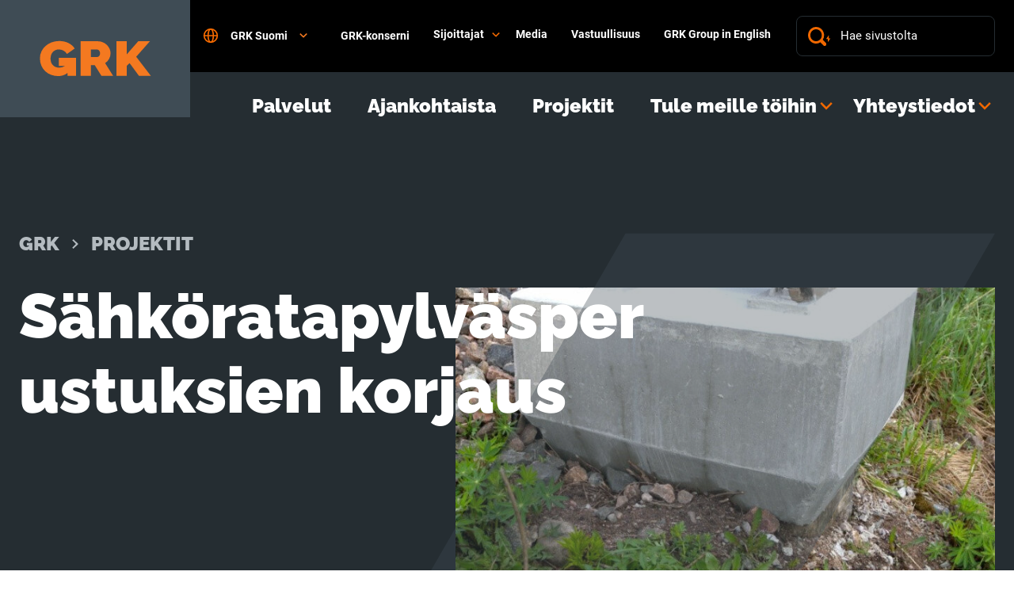

--- FILE ---
content_type: text/html; charset=UTF-8
request_url: https://www.grk.fi/projektit/sahkoratapylvasperustuksien-korjaus/
body_size: 13524
content:
<!doctype html>
<html lang="fi">
<head>
	<meta charset="utf-8">
	<meta http-equiv="x-ua-compatible" content="ie=edge">
	<meta name="viewport" content="width=device-width, initial-scale=1">
			<link rel="preload" as="script" href="https://consent.cookiebot.com/uc.js">
		<script type="text/javascript" data-cookieconsent="ignore">
            window.dataLayer = window.dataLayer || [];

            function gtag() {
                dataLayer.push(arguments);
            }

            window.dataLayer.push({
                'site_lang': 'fi',
            });

            gtag("consent", "default", {
                ad_personalization: "denied",
                ad_storage: "denied",
                ad_user_data: "denied",
                analytics_storage: "denied",
                functionality_storage: "denied",
                personalization_storage: "denied",
                security_storage: "granted",
                wait_for_update: 2000,
            });
		</script>
		
<script id='polyfills' data-polyfill='https://www.grk.fi/wp-content/themes/grk2023/dist/scripts/polyfills-2c54fbced47cd9432c54.js'>(function(){var t=document.getElementById("polyfills").dataset.polyfill,e=!0;try{eval("async function() {}")}catch(t){e=!1}if(!e){var a=document.createElement("script");a.src=t,a.type="text/javascript",a.async=!1,document.getElementsByTagName("script")[0].parentNode.appendChild(a)}})();</script>
	<meta name='robots' content='index, follow, max-image-preview:large, max-snippet:-1, max-video-preview:-1' />
	<style>img:is([sizes="auto" i], [sizes^="auto," i]) { contain-intrinsic-size: 3000px 1500px }</style>
	
	<!-- This site is optimized with the Yoast SEO plugin v26.7 - https://yoast.com/wordpress/plugins/seo/ -->
	<title>Sähköratapylväsperustuksien korjaus - GRK</title>
	<link rel="canonical" href="https://www.grk.fi/projektit/sahkoratapylvasperustuksien-korjaus/" />
	<meta property="og:locale" content="fi_FI" />
	<meta property="og:type" content="article" />
	<meta property="og:title" content="Sähköratapylväsperustuksien korjaus - GRK" />
	<meta property="og:url" content="https://www.grk.fi/projektit/sahkoratapylvasperustuksien-korjaus/" />
	<meta property="og:site_name" content="GRK" />
	<meta property="article:modified_time" content="2023-06-05T11:22:34+00:00" />
	<meta property="og:image" content="https://www.grk.fi/wp-content/uploads/2019/03/perustusten-korjaus.jpg" />
	<meta property="og:image:width" content="808" />
	<meta property="og:image:height" content="606" />
	<meta property="og:image:type" content="image/jpeg" />
	<meta name="twitter:card" content="summary_large_image" />
	<script type="application/ld+json" class="yoast-schema-graph">{"@context":"https://schema.org","@graph":[{"@type":"WebPage","@id":"https://www.grk.fi/projektit/sahkoratapylvasperustuksien-korjaus/","url":"https://www.grk.fi/projektit/sahkoratapylvasperustuksien-korjaus/","name":"Sähköratapylväsperustuksien korjaus - GRK","isPartOf":{"@id":"https://www.grk.fi/#website"},"primaryImageOfPage":{"@id":"https://www.grk.fi/projektit/sahkoratapylvasperustuksien-korjaus/#primaryimage"},"image":{"@id":"https://www.grk.fi/projektit/sahkoratapylvasperustuksien-korjaus/#primaryimage"},"thumbnailUrl":"https://www.grk.fi/wp-content/uploads/2019/03/perustusten-korjaus.jpg","datePublished":"2019-03-13T07:55:26+00:00","dateModified":"2023-06-05T11:22:34+00:00","breadcrumb":{"@id":"https://www.grk.fi/projektit/sahkoratapylvasperustuksien-korjaus/#breadcrumb"},"inLanguage":"fi","potentialAction":[{"@type":"ReadAction","target":["https://www.grk.fi/projektit/sahkoratapylvasperustuksien-korjaus/"]}]},{"@type":"ImageObject","inLanguage":"fi","@id":"https://www.grk.fi/projektit/sahkoratapylvasperustuksien-korjaus/#primaryimage","url":"https://www.grk.fi/wp-content/uploads/2019/03/perustusten-korjaus.jpg","contentUrl":"https://www.grk.fi/wp-content/uploads/2019/03/perustusten-korjaus.jpg","width":808,"height":606},{"@type":"BreadcrumbList","@id":"https://www.grk.fi/projektit/sahkoratapylvasperustuksien-korjaus/#breadcrumb","itemListElement":[{"@type":"ListItem","position":1,"name":"Home","item":"https://www.grk.fi/"},{"@type":"ListItem","position":2,"name":"References","item":"https://www.grk.fi/projektit/"},{"@type":"ListItem","position":3,"name":"Sähköratapylväsperustuksien korjaus"}]},{"@type":"WebSite","@id":"https://www.grk.fi/#website","url":"https://www.grk.fi/","name":"GRK","description":"","potentialAction":[{"@type":"SearchAction","target":{"@type":"EntryPoint","urlTemplate":"https://www.grk.fi/?s={search_term_string}"},"query-input":{"@type":"PropertyValueSpecification","valueRequired":true,"valueName":"search_term_string"}}],"inLanguage":"fi"}]}</script>
	<!-- / Yoast SEO plugin. -->


<link rel='stylesheet' id='wp-block-library-css' href='https://www.grk.fi/wp-includes/css/dist/block-library/style.min.css?ver=dd739d153c030868c1bb09dd2dcf89e4' type='text/css' media='all' />
<style id='wp-block-library-inline-css' type='text/css'>

		.wp-block-pullquote {
			padding: 3em 0 !important;

			blockquote {
				margin: 0 0 1rem !important;
			}
		}

		.wp-block-quote {
			cite {
				display: inline;
			}
		}
</style>
<style id='findkit-search-trigger-style-inline-css' type='text/css'>
.wp-block-findkit-search-trigger figure{margin:0}

</style>
<style id='global-styles-inline-css' type='text/css'>
:root{--wp--preset--aspect-ratio--square: 1;--wp--preset--aspect-ratio--4-3: 4/3;--wp--preset--aspect-ratio--3-4: 3/4;--wp--preset--aspect-ratio--3-2: 3/2;--wp--preset--aspect-ratio--2-3: 2/3;--wp--preset--aspect-ratio--16-9: 16/9;--wp--preset--aspect-ratio--9-16: 9/16;--wp--preset--color--black: #000000;--wp--preset--color--cyan-bluish-gray: #abb8c3;--wp--preset--color--white: #ffffff;--wp--preset--color--pale-pink: #f78da7;--wp--preset--color--vivid-red: #cf2e2e;--wp--preset--color--luminous-vivid-orange: #ff6900;--wp--preset--color--luminous-vivid-amber: #fcb900;--wp--preset--color--light-green-cyan: #7bdcb5;--wp--preset--color--vivid-green-cyan: #00d084;--wp--preset--color--pale-cyan-blue: #8ed1fc;--wp--preset--color--vivid-cyan-blue: #0693e3;--wp--preset--color--vivid-purple: #9b51e0;--wp--preset--gradient--vivid-cyan-blue-to-vivid-purple: linear-gradient(135deg,rgba(6,147,227,1) 0%,rgb(155,81,224) 100%);--wp--preset--gradient--light-green-cyan-to-vivid-green-cyan: linear-gradient(135deg,rgb(122,220,180) 0%,rgb(0,208,130) 100%);--wp--preset--gradient--luminous-vivid-amber-to-luminous-vivid-orange: linear-gradient(135deg,rgba(252,185,0,1) 0%,rgba(255,105,0,1) 100%);--wp--preset--gradient--luminous-vivid-orange-to-vivid-red: linear-gradient(135deg,rgba(255,105,0,1) 0%,rgb(207,46,46) 100%);--wp--preset--gradient--very-light-gray-to-cyan-bluish-gray: linear-gradient(135deg,rgb(238,238,238) 0%,rgb(169,184,195) 100%);--wp--preset--gradient--cool-to-warm-spectrum: linear-gradient(135deg,rgb(74,234,220) 0%,rgb(151,120,209) 20%,rgb(207,42,186) 40%,rgb(238,44,130) 60%,rgb(251,105,98) 80%,rgb(254,248,76) 100%);--wp--preset--gradient--blush-light-purple: linear-gradient(135deg,rgb(255,206,236) 0%,rgb(152,150,240) 100%);--wp--preset--gradient--blush-bordeaux: linear-gradient(135deg,rgb(254,205,165) 0%,rgb(254,45,45) 50%,rgb(107,0,62) 100%);--wp--preset--gradient--luminous-dusk: linear-gradient(135deg,rgb(255,203,112) 0%,rgb(199,81,192) 50%,rgb(65,88,208) 100%);--wp--preset--gradient--pale-ocean: linear-gradient(135deg,rgb(255,245,203) 0%,rgb(182,227,212) 50%,rgb(51,167,181) 100%);--wp--preset--gradient--electric-grass: linear-gradient(135deg,rgb(202,248,128) 0%,rgb(113,206,126) 100%);--wp--preset--gradient--midnight: linear-gradient(135deg,rgb(2,3,129) 0%,rgb(40,116,252) 100%);--wp--preset--font-size--small: 13px;--wp--preset--font-size--medium: 20px;--wp--preset--font-size--large: 36px;--wp--preset--font-size--x-large: 42px;--wp--preset--spacing--20: 0.44rem;--wp--preset--spacing--30: 0.67rem;--wp--preset--spacing--40: 1rem;--wp--preset--spacing--50: 1.5rem;--wp--preset--spacing--60: 2.25rem;--wp--preset--spacing--70: 3.38rem;--wp--preset--spacing--80: 5.06rem;--wp--preset--shadow--natural: 6px 6px 9px rgba(0, 0, 0, 0.2);--wp--preset--shadow--deep: 12px 12px 50px rgba(0, 0, 0, 0.4);--wp--preset--shadow--sharp: 6px 6px 0px rgba(0, 0, 0, 0.2);--wp--preset--shadow--outlined: 6px 6px 0px -3px rgba(255, 255, 255, 1), 6px 6px rgba(0, 0, 0, 1);--wp--preset--shadow--crisp: 6px 6px 0px rgba(0, 0, 0, 1);}:where(.is-layout-flex){gap: 0.5em;}:where(.is-layout-grid){gap: 0.5em;}body .is-layout-flex{display: flex;}.is-layout-flex{flex-wrap: wrap;align-items: center;}.is-layout-flex > :is(*, div){margin: 0;}body .is-layout-grid{display: grid;}.is-layout-grid > :is(*, div){margin: 0;}:where(.wp-block-columns.is-layout-flex){gap: 2em;}:where(.wp-block-columns.is-layout-grid){gap: 2em;}:where(.wp-block-post-template.is-layout-flex){gap: 1.25em;}:where(.wp-block-post-template.is-layout-grid){gap: 1.25em;}.has-black-color{color: var(--wp--preset--color--black) !important;}.has-cyan-bluish-gray-color{color: var(--wp--preset--color--cyan-bluish-gray) !important;}.has-white-color{color: var(--wp--preset--color--white) !important;}.has-pale-pink-color{color: var(--wp--preset--color--pale-pink) !important;}.has-vivid-red-color{color: var(--wp--preset--color--vivid-red) !important;}.has-luminous-vivid-orange-color{color: var(--wp--preset--color--luminous-vivid-orange) !important;}.has-luminous-vivid-amber-color{color: var(--wp--preset--color--luminous-vivid-amber) !important;}.has-light-green-cyan-color{color: var(--wp--preset--color--light-green-cyan) !important;}.has-vivid-green-cyan-color{color: var(--wp--preset--color--vivid-green-cyan) !important;}.has-pale-cyan-blue-color{color: var(--wp--preset--color--pale-cyan-blue) !important;}.has-vivid-cyan-blue-color{color: var(--wp--preset--color--vivid-cyan-blue) !important;}.has-vivid-purple-color{color: var(--wp--preset--color--vivid-purple) !important;}.has-black-background-color{background-color: var(--wp--preset--color--black) !important;}.has-cyan-bluish-gray-background-color{background-color: var(--wp--preset--color--cyan-bluish-gray) !important;}.has-white-background-color{background-color: var(--wp--preset--color--white) !important;}.has-pale-pink-background-color{background-color: var(--wp--preset--color--pale-pink) !important;}.has-vivid-red-background-color{background-color: var(--wp--preset--color--vivid-red) !important;}.has-luminous-vivid-orange-background-color{background-color: var(--wp--preset--color--luminous-vivid-orange) !important;}.has-luminous-vivid-amber-background-color{background-color: var(--wp--preset--color--luminous-vivid-amber) !important;}.has-light-green-cyan-background-color{background-color: var(--wp--preset--color--light-green-cyan) !important;}.has-vivid-green-cyan-background-color{background-color: var(--wp--preset--color--vivid-green-cyan) !important;}.has-pale-cyan-blue-background-color{background-color: var(--wp--preset--color--pale-cyan-blue) !important;}.has-vivid-cyan-blue-background-color{background-color: var(--wp--preset--color--vivid-cyan-blue) !important;}.has-vivid-purple-background-color{background-color: var(--wp--preset--color--vivid-purple) !important;}.has-black-border-color{border-color: var(--wp--preset--color--black) !important;}.has-cyan-bluish-gray-border-color{border-color: var(--wp--preset--color--cyan-bluish-gray) !important;}.has-white-border-color{border-color: var(--wp--preset--color--white) !important;}.has-pale-pink-border-color{border-color: var(--wp--preset--color--pale-pink) !important;}.has-vivid-red-border-color{border-color: var(--wp--preset--color--vivid-red) !important;}.has-luminous-vivid-orange-border-color{border-color: var(--wp--preset--color--luminous-vivid-orange) !important;}.has-luminous-vivid-amber-border-color{border-color: var(--wp--preset--color--luminous-vivid-amber) !important;}.has-light-green-cyan-border-color{border-color: var(--wp--preset--color--light-green-cyan) !important;}.has-vivid-green-cyan-border-color{border-color: var(--wp--preset--color--vivid-green-cyan) !important;}.has-pale-cyan-blue-border-color{border-color: var(--wp--preset--color--pale-cyan-blue) !important;}.has-vivid-cyan-blue-border-color{border-color: var(--wp--preset--color--vivid-cyan-blue) !important;}.has-vivid-purple-border-color{border-color: var(--wp--preset--color--vivid-purple) !important;}.has-vivid-cyan-blue-to-vivid-purple-gradient-background{background: var(--wp--preset--gradient--vivid-cyan-blue-to-vivid-purple) !important;}.has-light-green-cyan-to-vivid-green-cyan-gradient-background{background: var(--wp--preset--gradient--light-green-cyan-to-vivid-green-cyan) !important;}.has-luminous-vivid-amber-to-luminous-vivid-orange-gradient-background{background: var(--wp--preset--gradient--luminous-vivid-amber-to-luminous-vivid-orange) !important;}.has-luminous-vivid-orange-to-vivid-red-gradient-background{background: var(--wp--preset--gradient--luminous-vivid-orange-to-vivid-red) !important;}.has-very-light-gray-to-cyan-bluish-gray-gradient-background{background: var(--wp--preset--gradient--very-light-gray-to-cyan-bluish-gray) !important;}.has-cool-to-warm-spectrum-gradient-background{background: var(--wp--preset--gradient--cool-to-warm-spectrum) !important;}.has-blush-light-purple-gradient-background{background: var(--wp--preset--gradient--blush-light-purple) !important;}.has-blush-bordeaux-gradient-background{background: var(--wp--preset--gradient--blush-bordeaux) !important;}.has-luminous-dusk-gradient-background{background: var(--wp--preset--gradient--luminous-dusk) !important;}.has-pale-ocean-gradient-background{background: var(--wp--preset--gradient--pale-ocean) !important;}.has-electric-grass-gradient-background{background: var(--wp--preset--gradient--electric-grass) !important;}.has-midnight-gradient-background{background: var(--wp--preset--gradient--midnight) !important;}.has-small-font-size{font-size: var(--wp--preset--font-size--small) !important;}.has-medium-font-size{font-size: var(--wp--preset--font-size--medium) !important;}.has-large-font-size{font-size: var(--wp--preset--font-size--large) !important;}.has-x-large-font-size{font-size: var(--wp--preset--font-size--x-large) !important;}
:where(.wp-block-post-template.is-layout-flex){gap: 1.25em;}:where(.wp-block-post-template.is-layout-grid){gap: 1.25em;}
:where(.wp-block-columns.is-layout-flex){gap: 2em;}:where(.wp-block-columns.is-layout-grid){gap: 2em;}
:root :where(.wp-block-pullquote){font-size: 1.5em;line-height: 1.6;}
</style>
<link rel='stylesheet' id='styles/main-css' href='https://www.grk.fi/wp-content/themes/grk2023/dist/styles/main.css?ver=d14edf6f4bca243537a9d25abb943623' type='text/css' media='all' />
<script type='text/javascript' src="https://www.grk.fi/wp-includes/js/jquery/jquery.min.js?ver=de579eb761b3d7b64b87d389edecb167" id="jquery-core-js"></script>
<script type='text/javascript' src="https://www.grk.fi/wp-includes/js/jquery/jquery-migrate.min.js?ver=41bb80ae4167c348c882736eddd010ef" id="jquery-migrate-js"></script>
<link rel='shortlink' href='https://www.grk.fi/?p=5874' />
<link rel="alternate" title="oEmbed (JSON)" type="application/json+oembed" href="https://www.grk.fi/wp-json/oembed/1.0/embed?url=https%3A%2F%2Fwww.grk.fi%2Fprojektit%2Fsahkoratapylvasperustuksien-korjaus%2F&#038;lang=fi" />
<link rel="alternate" title="oEmbed (XML)" type="text/xml+oembed" href="https://www.grk.fi/wp-json/oembed/1.0/embed?url=https%3A%2F%2Fwww.grk.fi%2Fprojektit%2Fsahkoratapylvasperustuksien-korjaus%2F&#038;format=xml&#038;lang=fi" />
    <script>
    window.dataLayer = window.dataLayer || [];
    window.dataLayer.push({
        'valu_wpgtm_siteID': 1,
        'valu_wpgtm_mode' : 'production'
    });

        </script>

		<script
		data-cookieconsent="ignore"	>
		(function(w,d,s,l,i){w[l]=w[l]||[];w[l].push({'gtm.start':
            new Date().getTime(),event:'gtm.js'});var f=d.getElementsByTagName(s)[0],
        j=d.createElement(s),dl=l!='dataLayer'?'&l='+l:'';j.async=true;j.src=
        'https://www.googletagmanager.com/gtm.js?id='+i+dl;f.parentNode.insertBefore(j,f);
    })(window,document,'script','dataLayer','GTM-PK2CRR8');
    </script>
	<script type='application/json' id='findkit'>{"showInSearch":true,"title":"S\u00e4hk\u00f6ratapylv\u00e4sperustuksien korjaus","created":"2019-03-13T07:55:26+02:00","modified":"2023-06-05T14:22:34+03:00","tags":["wordpress","domain\/www.grk.fi\/wordpress","wp_post_type\/reference","domain\/www.grk.fi\/wp_post_type\/reference","wp_blog_name\/grk","domain\/www.grk.fi\/wp_blog_name\/grk","public","domain\/www.grk.fi\/wp_taxonomy\/reference-category\/raiderakentaminen","wp_taxonomy\/reference-category\/raiderakentaminen","domain\/www.grk.fi\/wp_taxonomy\/reference-category\/taito-ja-vaylarakentaminen","wp_taxonomy\/reference-category\/taito-ja-vaylarakentaminen","domain\/www.grk.fi\/wp_taxonomy\/reference-company\/grk-suomi-oy","wp_taxonomy\/reference-company\/grk-suomi-oy"],"language":"fi"}</script>		<style>
			#wp-admin-bar-findkit-adminbar a::before {
				content: "\f179";
				top: 2px;
			}
		</style>


<link rel="icon" href="https://www.grk.fi/wp-content/uploads/2019/04/cropped-grk_logo_harmaa_lr-150x150.jpg" sizes="32x32" />
<link rel="icon" href="https://www.grk.fi/wp-content/uploads/2019/04/cropped-grk_logo_harmaa_lr-300x300.jpg" sizes="192x192" />
<link rel="apple-touch-icon" href="https://www.grk.fi/wp-content/uploads/2019/04/cropped-grk_logo_harmaa_lr-300x300.jpg" />
<meta name="msapplication-TileImage" content="https://www.grk.fi/wp-content/uploads/2019/04/cropped-grk_logo_harmaa_lr-300x300.jpg" />
</head>
<body class="wp-singular reference-template-default single single-reference postid-5874 wp-theme-grk2023 sp-references sp-gb-open-positions sp-gb-open-positions-white sp-gb-reference-lifts sp-gb-contact-lifts sp-gb-hero-front sp-gb-hero sp-gb-text-and-video sp-gb-text-and-image sp-gb-page-lifts sp-gb-services-filter sp-gb-news sp-footer sp-findkit sp-gb-pressroom-embed sp-gb-link-box sp-disclaimer-modal production">

    <noscript>
        <iframe src="https://www.googletagmanager.com/ns.html?id=GTM-PK2CRR8"
                height="0" width="0" style="display:none;visibility:hidden"></iframe>
    </noscript>
    
<!--[if IE]>
<div class="alert alert-warning">
	Käytät &lt;strong&gt;vanhentunutta&lt;/strong&gt; selainta. Ole hyvä ja &lt;a href=”http://browsehappy.com/”&gt;päivitä selaimesi&lt;/a&gt; parantaaksesi käyttökokemustasi.</div>
<![endif]-->
<nav class="top-nav">
	<div class="top-nav__container">
		<a href="https://www.grk.fi/"
		   aria-label="Etusivulle" class="top-nav__logo-link">
			<svg viewBox="0 0 142 46" fill="none" xmlns="http://www.w3.org/2000/svg"><path fill-rule="evenodd" clip-rule="evenodd" d="M35.495 44.732H46.36V21.958l-21.83.048V32.27h7.687a13.576 13.576 0 01-7.383 2.137 11.847 11.847 0 01-4.52-.83 10.061 10.061 0 01-3.477-2.338 10.663 10.663 0 01-2.26-3.595 13.8 13.8 0 010-9.31 11.26 11.26 0 012.227-3.66 10.036 10.036 0 013.375-2.395 10.614 10.614 0 014.319-.862 12.237 12.237 0 016.005 1.568 10.487 10.487 0 014.25 4.15l9.784-6.822a15.518 15.518 0 00-3.306-3.967 21.716 21.716 0 00-4.554-3.01 23.428 23.428 0 00-5.5-1.907A29.186 29.186 0 0024.97.783a27.251 27.251 0 00-9.684 1.691 24.898 24.898 0 00-7.794 4.608 21.358 21.358 0 00-5.196 6.885 19.677 19.677 0 00-1.888 8.575 22.894 22.894 0 001.888 9.526 21.239 21.239 0 005.06 7.07 21.549 21.549 0 007.424 4.394 26.445 26.445 0 008.906 1.506 18.862 18.862 0 0011.81-3.933v3.627zm87.293-24.094l17.41-19.545h-14.845l-14.575 16.595V1.092H97.62l-.001 43.64h13.158l.001-12.601 3.643-3.44 11.875 16.042h15.115l-18.623-24.095zm-46.997-.984a5.154 5.154 0 001.046-3.442 4.672 4.672 0 00-1.214-3.472 3.522 3.522 0 00-2.429-1.2h-7.962v9.343h8.299a2.97 2.97 0 002.26-1.229zm7.523 9.036l10.123 16.043H78.592l-8.434-13.4h-4.926v13.4l-13.159-.001V1.092h21.999a15.748 15.748 0 016.477 1.32 16.817 16.817 0 015.095 3.443 15.935 15.935 0 013.34 4.856 13.432 13.432 0 011.214 5.501 14.405 14.405 0 01-1.822 7.099 14.923 14.923 0 01-5.062 5.38z" fill="#F47920"/></svg>		</a>
		<div class="lang-switcher">
	<button class="lang-switcher__opener" aria-label="Open language settings" lang="en" aria-haspopup="true"
	        aria-expanded="false">
		<svg viewBox="0 0 24 24" fill="none" xmlns="http://www.w3.org/2000/svg"><path d="M12 22c5.523 0 10-4.477 10-10S17.523 2 12 2 2 6.477 2 12s4.477 10 10 10z" stroke="#FA6C00" stroke-width="2" stroke-linecap="round" stroke-linejoin="round"/><path d="M8 12c0 5.523 1.79 10 4 10s4-4.477 4-10-1.79-10-4-10-4 4.477-4 10zm-6 0h20" stroke="#FA6C00" stroke-width="2" stroke-linecap="round" stroke-linejoin="round"/></svg>		GRK Suomi		<svg viewBox="0 0 29 18" fill="none" xmlns="http://www.w3.org/2000/svg"><path d="M3.948.016l10.71 10.71L25.368.016l3.29 3.313-14 14-14-14L3.948.016z" fill="#F47920"/></svg>	</button>
	<ul class="lang-switcher__dropdown">
						<li class="lang-switcher__dropdown-item">
					<a href="https://www.grk.fi/se/forstasidan/"
					   lang="se" class="lang-switcher__dropdown-link">
						GRK Sverige					</a>
				</li>
								<li class="lang-switcher__dropdown-item">
					<a href="https://www.grk.fi/ee/avaleht/"
					   lang="ee" class="lang-switcher__dropdown-link">
						GRK Eesti					</a>
				</li>
								<li class="lang-switcher__dropdown-item">
					<a href="https://www.grk.fi/en/front-page/"
					   lang="en" class="lang-switcher__dropdown-link">
						GRK Group in English					</a>
				</li>
					</ul>
</div>		<div class="top-nav__actions">
							<ul class="header-top-nav-lvl-1"
				    aria-label="Lisävalikko"
				    role="menu">
					<li class="header-top-nav-lvl-1__item "><a class="header-top-nav-lvl-1__link"  href="https://www.grk.fi/grk-konserni/">GRK-konserni</a></li>
<li class="header-top-nav-lvl-1__item header-top-nav-lvl-1__item--has-children header-top-nav__item--has-children "><a class="header-top-nav-lvl-1__link"  href="https://www.grk.fi/sijoittajat/">Sijoittajat</a>
<button class="header-top-nav-lvl-1__sub-menu-toggle" data-top-toggle="sub-menu" aria-label="Avaa alavalikko" aria-expanded="false"><svg viewBox="0 0 29 18" fill="none" xmlns="http://www.w3.org/2000/svg"><path d="M3.948.016l10.71 10.71L25.368.016l3.29 3.313-14 14-14-14L3.948.016z" fill="#F47920"/></svg></button>

<ul class="header-top-nav-lvl-2 header-top-nav-lvl">
	<li class="header-top-nav-lvl-2__item "><a class="header-top-nav-lvl-2__link"  href="https://www.grk.fi/grk-sijoituskohteena/">GRK sijoituskohteena </a></li>
	<li class="header-top-nav-lvl-2__item "><a class="header-top-nav-lvl-2__link"  href="https://www.grk.fi/tiedotteet/">Tiedotteet</a></li>
	<li class="header-top-nav-lvl-2__item "><a class="header-top-nav-lvl-2__link"  href="https://www.grk.fi/hallinnointi/">Hallinnointi</a></li>
	<li class="header-top-nav-lvl-2__item "><a class="header-top-nav-lvl-2__link"  href="https://www.grk.fi/sijoittajasuhteet/">Sijoittajasuhteet </a></li>
	<li class="header-top-nav-lvl-2__item "><a class="header-top-nav-lvl-2__link"  href="https://www.grk.fi/osaketieto/">Osaketieto</a></li>
	<li class="header-top-nav-lvl-2__item "><a class="header-top-nav-lvl-2__link"  href="https://www.grk.fi/raportit/">Raportit</a></li>
	<li class="header-top-nav-lvl-2__item "><a class="header-top-nav-lvl-2__link"  href="https://investors.grk.fi/">Listautuminen</a></li>
</ul>
</li>
<li class="header-top-nav-lvl-1__item "><a class="header-top-nav-lvl-1__link"  href="https://www.grk.fi/media/">Media</a></li>
<li class="header-top-nav-lvl-1__item "><a class="header-top-nav-lvl-1__link"  href="https://www.grk.fi/vastuullisuus/">Vastuullisuus</a></li>
<li class="header-top-nav-lvl-1__item "><a class="header-top-nav-lvl-1__link"  href="https://www.grk.fi/en/front-page/">GRK Group in English</a></li>
				</ul>
			
			<div class="header-search">
				<div class="header-search__container">
					<div class="header-search__icon"><svg aria-hidden="true" viewBox="0 0 29 24" fill="none" xmlns="http://www.w3.org/2000/svg"><path d="M10.138 3.003C6.174 2.968 2.93 6.327 2.892 10.51c.04 4.183 3.282 7.549 7.246 7.507 3.964.035 7.206-3.324 7.24-7.507-.034-4.176-3.276-7.542-7.24-7.507zm12.354 20.342a2.127 2.127 0 01-3.07 0l-3.832-3.98a9.877 9.877 0 01-5.452 1.676C4.539 21.04 0 16.327 0 10.524 0 4.72 4.54 0 10.138 0s10.138 4.714 10.138 10.524a10.716 10.716 0 01-1.615 5.656l3.831 3.98c.834.86.854 2.27.04 3.15-.013.014-.026.021-.04.035zm3.754-9.113v-3.971l-3.465 5.1h1.972c.07 0 .129.062.129.139v3.978l3.464-5.1h-1.97c-.072 0-.13-.062-.13-.14" fill="#B0B0B0"/></svg></div>
					<input class="header-search__input" id="valu-search-fs-input"
					       aria-label="Hae sivustolta" type="text"
					       placeholder="Hae sivustolta">
				</div>
			</div>
		</div>
	</div>
</nav><nav class="main-navigation">
	<div class="main-navigation__container">
		<div class="main-navigation__main-items">
			<a href="https://www.grk.fi/"
			   aria-label="Etusivulle" class="main-navigation__logo">
				<svg viewBox="0 0 142 46" fill="none" xmlns="http://www.w3.org/2000/svg"><path fill-rule="evenodd" clip-rule="evenodd" d="M35.495 44.732H46.36V21.958l-21.83.048V32.27h7.687a13.576 13.576 0 01-7.383 2.137 11.847 11.847 0 01-4.52-.83 10.061 10.061 0 01-3.477-2.338 10.663 10.663 0 01-2.26-3.595 13.8 13.8 0 010-9.31 11.26 11.26 0 012.227-3.66 10.036 10.036 0 013.375-2.395 10.614 10.614 0 014.319-.862 12.237 12.237 0 016.005 1.568 10.487 10.487 0 014.25 4.15l9.784-6.822a15.518 15.518 0 00-3.306-3.967 21.716 21.716 0 00-4.554-3.01 23.428 23.428 0 00-5.5-1.907A29.186 29.186 0 0024.97.783a27.251 27.251 0 00-9.684 1.691 24.898 24.898 0 00-7.794 4.608 21.358 21.358 0 00-5.196 6.885 19.677 19.677 0 00-1.888 8.575 22.894 22.894 0 001.888 9.526 21.239 21.239 0 005.06 7.07 21.549 21.549 0 007.424 4.394 26.445 26.445 0 008.906 1.506 18.862 18.862 0 0011.81-3.933v3.627zm87.293-24.094l17.41-19.545h-14.845l-14.575 16.595V1.092H97.62l-.001 43.64h13.158l.001-12.601 3.643-3.44 11.875 16.042h15.115l-18.623-24.095zm-46.997-.984a5.154 5.154 0 001.046-3.442 4.672 4.672 0 00-1.214-3.472 3.522 3.522 0 00-2.429-1.2h-7.962v9.343h8.299a2.97 2.97 0 002.26-1.229zm7.523 9.036l10.123 16.043H78.592l-8.434-13.4h-4.926v13.4l-13.159-.001V1.092h21.999a15.748 15.748 0 016.477 1.32 16.817 16.817 0 015.095 3.443 15.935 15.935 0 013.34 4.856 13.432 13.432 0 011.214 5.501 14.405 14.405 0 01-1.822 7.099 14.923 14.923 0 01-5.062 5.38z" fill="#F47920"/></svg>			</a>
			<div class="main-navigation__languages">
				<div class="lang-switcher">
	<button class="lang-switcher__opener" aria-label="Open language settings" lang="en" aria-haspopup="true"
	        aria-expanded="false">
		<svg viewBox="0 0 24 24" fill="none" xmlns="http://www.w3.org/2000/svg"><path d="M12 22c5.523 0 10-4.477 10-10S17.523 2 12 2 2 6.477 2 12s4.477 10 10 10z" stroke="#FA6C00" stroke-width="2" stroke-linecap="round" stroke-linejoin="round"/><path d="M8 12c0 5.523 1.79 10 4 10s4-4.477 4-10-1.79-10-4-10-4 4.477-4 10zm-6 0h20" stroke="#FA6C00" stroke-width="2" stroke-linecap="round" stroke-linejoin="round"/></svg>		GRK Suomi		<svg viewBox="0 0 29 18" fill="none" xmlns="http://www.w3.org/2000/svg"><path d="M3.948.016l10.71 10.71L25.368.016l3.29 3.313-14 14-14-14L3.948.016z" fill="#F47920"/></svg>	</button>
	<ul class="lang-switcher__dropdown">
						<li class="lang-switcher__dropdown-item">
					<a href="https://www.grk.fi/se/forstasidan/"
					   lang="se" class="lang-switcher__dropdown-link">
						GRK Sverige					</a>
				</li>
								<li class="lang-switcher__dropdown-item">
					<a href="https://www.grk.fi/ee/avaleht/"
					   lang="ee" class="lang-switcher__dropdown-link">
						GRK Eesti					</a>
				</li>
								<li class="lang-switcher__dropdown-item">
					<a href="https://www.grk.fi/en/front-page/"
					   lang="en" class="lang-switcher__dropdown-link">
						GRK Group in English					</a>
				</li>
					</ul>
</div>			</div>
			<button class="main-navigation__search-btn toggle-search mobile-search" aria-label="Avaa haku">
				<svg aria-hidden="true" viewBox="0 0 29 24" fill="none" xmlns="http://www.w3.org/2000/svg"><path d="M10.138 3.003C6.174 2.968 2.93 6.327 2.892 10.51c.04 4.183 3.282 7.549 7.246 7.507 3.964.035 7.206-3.324 7.24-7.507-.034-4.176-3.276-7.542-7.24-7.507zm12.354 20.342a2.127 2.127 0 01-3.07 0l-3.832-3.98a9.877 9.877 0 01-5.452 1.676C4.539 21.04 0 16.327 0 10.524 0 4.72 4.54 0 10.138 0s10.138 4.714 10.138 10.524a10.716 10.716 0 01-1.615 5.656l3.831 3.98c.834.86.854 2.27.04 3.15-.013.014-.026.021-.04.035zm3.754-9.113v-3.971l-3.465 5.1h1.972c.07 0 .129.062.129.139v3.978l3.464-5.1h-1.97c-.072 0-.13-.062-.13-.14" fill="#B0B0B0"/></svg>			</button>
			<button
				class="main-navigation__toggle-btn main-navigation__toggle-btn--mobile hamburger hamburger--squeeze"
				aria-label="Avaa tai sulje mobiilinavigaatio"
				aria-expanded="false" aria-haspopup="true">
							<span class="hamburger-box">
								<span class="hamburger-inner"></span>
							</span>
			</button>
			<div class="main-navigation__navigation">
									<ul class="header-primary-nav-lvl-1"
					    aria-label="Päävalikko"
					    role="menu">
						<li class="header-primary-nav-lvl-1__item "><a class="header-primary-nav-lvl-1__link"  href="https://www.grk.fi/palvelut/">Palvelut</a></li>
<li class="header-primary-nav-lvl-1__item  current_page_parent"><a class="header-primary-nav-lvl-1__link"  href="https://www.grk.fi/uutiset-ja-tiedotteet/">Ajankohtaista</a></li>
<li class="header-primary-nav-lvl-1__item "><a class="header-primary-nav-lvl-1__link"  href="https://www.grk.fi/projektit/">Projektit</a></li>
<li class="header-primary-nav-lvl-1__item header-primary-nav-lvl-1__item--has-children header-primary-nav__item--has-children "><a class="header-primary-nav-lvl-1__link"  href="https://www.grk.fi/tyopaikat/">Tule meille töihin</a>
<button class="header-primary-nav-lvl-1__sub-menu-toggle" data-header-toggle="sub-menu" aria-label="Avaa alavalikko" aria-expanded="false"><svg viewBox="0 0 29 18" fill="none" xmlns="http://www.w3.org/2000/svg"><path d="M3.948.016l10.71 10.71L25.368.016l3.29 3.313-14 14-14-14L3.948.016z" fill="#F47920"/></svg></button>

<ul class="header-primary-nav-lvl-2 header-primary-nav-lvl">
	<li class="header-primary-nav-lvl-2__item "><a class="header-primary-nav-lvl-2__link"  href="https://www.grk.fi/tyopaikat/">Avoimet paikat</a></li>
	<li class="header-primary-nav-lvl-2__item "><a class="header-primary-nav-lvl-2__link"  href="https://www.grk.fi/harjoittelijahaku/">Harjoittelijahaku</a></li>
</ul>
</li>
<li class="header-primary-nav-lvl-1__item header-primary-nav-lvl-1__item--has-children header-primary-nav__item--has-children "><a class="header-primary-nav-lvl-1__link"  href="https://www.grk.fi/yhteystiedot/">Yhteystiedot</a>
<button class="header-primary-nav-lvl-1__sub-menu-toggle" data-header-toggle="sub-menu" aria-label="Avaa alavalikko" aria-expanded="false"><svg viewBox="0 0 29 18" fill="none" xmlns="http://www.w3.org/2000/svg"><path d="M3.948.016l10.71 10.71L25.368.016l3.29 3.313-14 14-14-14L3.948.016z" fill="#F47920"/></svg></button>

<ul class="header-primary-nav-lvl-2 header-primary-nav-lvl">
	<li class="header-primary-nav-lvl-2__item "><a class="header-primary-nav-lvl-2__link"  href="https://www.grk.fi/yhteystiedot/yhteyshenkilot/">Yhteyshenkilöt</a></li>
	<li class="header-primary-nav-lvl-2__item "><a class="header-primary-nav-lvl-2__link"  href="https://www.grk.fi/yhteystiedot/laskutus/">Laskutus</a></li>
</ul>
</li>
					</ul>
													<div class="top-nav-mobile">
						<ul class="header-top-nav-lvl-1"
						    aria-label="Lisävalikko"
						    role="menu">
							<li class="header-top-nav-lvl-1__item "><a class="header-top-nav-lvl-1__link"  href="https://www.grk.fi/grk-konserni/">GRK-konserni</a></li>
<li class="header-top-nav-lvl-1__item header-top-nav-lvl-1__item--has-children header-top-nav__item--has-children "><a class="header-top-nav-lvl-1__link"  href="https://www.grk.fi/sijoittajat/">Sijoittajat</a>
<button class="header-top-nav-lvl-1__sub-menu-toggle" data-top-toggle="sub-menu" aria-label="Avaa alavalikko" aria-expanded="false"><svg viewBox="0 0 29 18" fill="none" xmlns="http://www.w3.org/2000/svg"><path d="M3.948.016l10.71 10.71L25.368.016l3.29 3.313-14 14-14-14L3.948.016z" fill="#F47920"/></svg></button>

<ul class="header-top-nav-lvl-2 header-top-nav-lvl">
	<li class="header-top-nav-lvl-2__item "><a class="header-top-nav-lvl-2__link"  href="https://www.grk.fi/grk-sijoituskohteena/">GRK sijoituskohteena </a></li>
	<li class="header-top-nav-lvl-2__item "><a class="header-top-nav-lvl-2__link"  href="https://www.grk.fi/tiedotteet/">Tiedotteet</a></li>
	<li class="header-top-nav-lvl-2__item "><a class="header-top-nav-lvl-2__link"  href="https://www.grk.fi/hallinnointi/">Hallinnointi</a></li>
	<li class="header-top-nav-lvl-2__item "><a class="header-top-nav-lvl-2__link"  href="https://www.grk.fi/sijoittajasuhteet/">Sijoittajasuhteet </a></li>
	<li class="header-top-nav-lvl-2__item "><a class="header-top-nav-lvl-2__link"  href="https://www.grk.fi/osaketieto/">Osaketieto</a></li>
	<li class="header-top-nav-lvl-2__item "><a class="header-top-nav-lvl-2__link"  href="https://www.grk.fi/raportit/">Raportit</a></li>
	<li class="header-top-nav-lvl-2__item "><a class="header-top-nav-lvl-2__link"  href="https://investors.grk.fi/">Listautuminen</a></li>
</ul>
</li>
<li class="header-top-nav-lvl-1__item "><a class="header-top-nav-lvl-1__link"  href="https://www.grk.fi/media/">Media</a></li>
<li class="header-top-nav-lvl-1__item "><a class="header-top-nav-lvl-1__link"  href="https://www.grk.fi/vastuullisuus/">Vastuullisuus</a></li>
<li class="header-top-nav-lvl-1__item "><a class="header-top-nav-lvl-1__link"  href="https://www.grk.fi/en/front-page/">GRK Group in English</a></li>
						</ul>
					</div>
							</div>
		</div>
	</div>
</nav><div class="wrap" id="content">
	<main class="main gutenberg ">
<div class="gb-hero">
	<div class="gb-hero__container">
		<div class="gb-hero__columns">
							<div class="gb-hero__column gb-hero__column--image">
					<div class="gb-hero__layer-wrapper">
						<figure class="gb-hero__figure">
							<img width="768" height="427" src="https://www.grk.fi/wp-content/uploads/2019/03/perustusten-korjaus-768x427.jpg" class="gb-hero__image" alt="" decoding="async" fetchpriority="high" />						</figure>
					</div>
				</div>
						<div class="gb-hero__column gb-hero__column--texts">
				<ul class="breadcrumbs__list">
					<li class="breadcrumbs__list-item">
						<a href="https://www.grk.fi/"
						   class="breadcrumbs__link">GRK</a>
					</li>
					<li class="breadcrumbs__list-item">
						<a href="https://www.grk.fi/projektit/"
						   class="breadcrumbs__link">
							Projektit						</a>
					</li>
				</ul>
				<h1 class="gb-hero__title">
					Sähköratapylväsperustuksien korjaus				</h1>
			</div>
		</div>
	</div>
</div>			<article class="post-5874 reference type-reference status-publish has-post-thumbnail hentry reference-category-raiderakentaminen reference-category-taito-ja-vaylarakentaminen reference-company-grk-suomi-oy">
			<div class="single-content">
				<div class="single-reference-columns__container">
	<div class="single-reference-columns">
		<div class="single-reference-columns__column">
			<p>Urakka sisälsi I- ja P-pylväiden sähköratapylväsperustusten korjauksen betonoimalla, sisältäen vanhojen perustusten maanpäällisen osan vaurioituneen betonin poispiikkauksen, raudoituksen, muotituksen sekä betonoinnin jälkitöineen ja -hoitoineen. Urakkaan sisältyi optiokohteet Pylväsperustusten korjaustyöt 2017-2018. Urakka on toteutettu Eltel Networks Oy Rata- ja tieverkot liiketoiminnan nimissä.</p>
		</div>
		<div class="single-reference-columns__column">
			<div class="single-project-info-box">
				<h3 class="single-project-info-box__title">
					Projektin tiedot				</h3>
				<div class="single-project-info-box__content">
											<div class="single-project-info-box__info-row">
							<div class="single-project-info-box__info-row-svg-column">
								<svg viewBox="0 0 37 43" fill="none" xmlns="http://www.w3.org/2000/svg"><path d="M27.491 15.859c0 11.992-18 11.992-18 0h4.5c0 6.007 9 6.007 9 0m13.5 20.25v6.75h-36v-6.75c0-6.008 11.993-9 18-9 6.008 0 18 2.992 18 9zm-4.275 0c0-1.44-7.042-4.725-13.725-4.725-6.682 0-13.725 3.285-13.725 4.725v2.475h27.45M19.616.109c.63 0 1.125.495 1.125 1.125v6.75h2.25V2.359a8.752 8.752 0 015.063 8.437s1.575.315 1.687 2.813h-22.5c0-2.498 1.688-2.813 1.688-2.813A8.753 8.753 0 0113.99 2.36v5.625h2.25v-6.75c0-.63.495-1.125 1.125-1.125" fill="#F06800"/></svg>							</div>
							<div>
							<span class="single-project-info-box__info-row-title">
								Urakoitsijan yhteyshenkilö							</span>
								<span class="single-project-info-box__info-row-text">
									Keijo Asikainen									 +358 40 658 5008								</span>
							</div>
						</div>
																<div class="single-project-info-box__info-row">
							<div class="single-project-info-box__info-row-svg-column">
								<svg viewBox="0 0 37 37" fill="none" xmlns="http://www.w3.org/2000/svg"><path d="M18.491 18.859c-2.475 0-4.593-.881-6.356-2.644-1.762-1.762-2.644-3.881-2.644-6.356s.882-4.594 2.644-6.356C13.898 1.74 16.016.859 18.491.859s4.594.881 6.357 2.644c1.762 1.762 2.643 3.88 2.643 6.356 0 2.475-.881 4.594-2.643 6.356-1.763 1.763-3.882 2.644-6.357 2.644zm-18 18v-6.3a6.59 6.59 0 01.986-3.517 6.556 6.556 0 012.614-2.446 33.45 33.45 0 017.088-2.616c2.4-.58 4.837-.871 7.312-.871 2.475 0 4.913.29 7.313.87a33.45 33.45 0 017.087 2.617 6.556 6.556 0 012.615 2.446 6.59 6.59 0 01.985 3.517v6.3h-36zm4.5-4.5h27v-1.8a2.12 2.12 0 00-.308-1.125c-.207-.338-.48-.6-.817-.788a29.377 29.377 0 00-6.131-2.279 26.138 26.138 0 00-6.244-.758c-2.1 0-4.181.253-6.243.758a29.377 29.377 0 00-6.132 2.28c-.337.187-.609.45-.814.787a2.11 2.11 0 00-.31 1.125v1.8zm13.5-18c1.238 0 2.297-.441 3.18-1.323.88-.88 1.32-1.94 1.32-3.177 0-1.238-.44-2.297-1.32-3.177-.883-.882-1.942-1.323-3.18-1.323-1.237 0-2.296.44-3.177 1.323-.882.88-1.323 1.94-1.323 3.177s.441 2.296 1.323 3.177c.88.882 1.94 1.323 3.177 1.323z" fill="#F06800"/></svg>							</div>
							<div>
							<span class="single-project-info-box__info-row-title">
								Asiakas							</span>
								<span class="single-project-info-box__info-row-text">
									Liikennevirasto								</span>
							</div>
						</div>
																<div class="single-project-info-box__info-row">
							<div class="single-project-info-box__info-row-svg-column">
								<svg viewBox="0 0 39 43" fill="none" xmlns="http://www.w3.org/2000/svg"><path d="M5.073 42.055c-1.133 0-2.103-.403-2.91-1.21-.807-.807-1.21-1.777-1.21-2.91V9.098c0-1.133.403-2.102 1.21-2.908.807-.808 1.777-1.212 2.91-1.212h2.06V.858h4.12v4.12H27.73V.858h4.12v4.12h2.06c1.133 0 2.103.404 2.91 1.212.806.806 1.21 1.775 1.21 2.908v28.837c0 1.133-.404 2.103-1.21 2.91-.807.807-1.777 1.21-2.91 1.21H5.073zm0-4.12H33.91V17.337H5.073v20.598z" fill="#F06800"/></svg>							</div>
							<div>
							<span
								class="single-project-info-box__info-row-title single-project-info-box__info-row-title--margin-bottom">
								Urakka-aika							</span>
								<ul class="b-card-tag__tags">
																		<li class="b-card-tag__single-tag b-card-tag__single-tag--time">
										03/2016 - 03/2018									</li>
								</ul>
							</div>
						</div>
														</div>
			</div>
		</div>
	</div>
</div>			</div>
			<div class="single-content__form-container">
							</div>
			<div class="gutenberg">
							</div>
		</article>
	</main><!-- /.main -->
	
	<footer class="footer">
		<div class="footer__wrapper">
											<div class="footer__column footer__column--first">
											<svg width="130" height="98" viewBox="0 0 130 98" fill="none" xmlns="http://www.w3.org/2000/svg">
    <rect width="129.617" height="97.2751" fill="#3F4C55"/>
    <path d="M40.6995 64.3105H48.0964V48.3586L33.2345 48.393V55.5812H38.4672C36.9664 56.5681 35.2213 57.0878 33.4412 57.0783C32.3884 57.093 31.3429 56.8955 30.3635 56.4968C29.4719 56.1281 28.6655 55.5703 27.9966 54.8595C27.3248 54.135 26.8015 53.2785 26.4577 52.3411C25.7234 50.2331 25.7234 47.9275 26.4577 45.8195C26.7993 44.8732 27.314 44.0033 27.9739 43.2571C28.6184 42.5392 29.4009 41.9676 30.2715 41.5786C31.2 41.1682 32.2016 40.9626 33.2119 40.9751C34.6436 40.9736 36.0515 41.3519 37.3004 42.0735C38.5165 42.7345 39.5213 43.7437 40.1941 44.9796L46.8549 40.2012C46.2605 39.152 45.4996 38.2129 44.604 37.4229C43.6606 36.5884 42.6189 35.8799 41.5036 35.3141C40.314 34.7107 39.0562 34.2623 37.7591 33.9793C36.3702 33.6736 34.9535 33.522 33.5333 33.527C31.2842 33.5076 29.0504 33.9091 26.9404 34.712C24.9954 35.4449 23.1971 36.5389 21.6344 37.9398C20.1491 39.2824 18.9453 40.9233 18.0966 42.7622C17.234 44.6386 16.7945 46.6919 16.8111 48.7683C16.7709 51.0618 17.2093 53.3374 18.0966 55.441C18.9015 57.319 20.0747 59.0049 21.5424 60.3927C23.0088 61.759 24.7279 62.8059 26.5964 63.4706C28.5441 64.1772 30.595 64.5339 32.6598 64.525C35.5646 64.5693 38.3984 63.5983 40.6995 61.7701V64.3105Z" fill="#F06800"/>
    <path d="M100.129 47.4334L111.982 33.7428H101.875L91.9524 45.3672V33.7428H82.9939V64.3105H91.9524V55.4836L94.4327 53.0737L102.518 64.3105H112.808L100.129 47.4334Z" fill="#F06800"/>
    <path d="M68.8458 44.3335C68.8976 45.1994 68.6447 46.0555 68.1337 46.7447C67.956 46.9977 67.7255 47.2063 67.4591 47.3553C67.1928 47.5042 66.8975 47.5896 66.5948 47.6053H60.9448V41.0618H66.3655C66.6812 41.0824 66.9899 41.1672 67.2737 41.3113C67.5575 41.4555 67.8108 41.6561 68.019 41.9017C68.3096 42.228 68.5328 42.6119 68.6749 43.03C68.8171 43.4481 68.8752 43.8916 68.8458 44.3335ZM80.1472 64.3106L73.2557 53.0738C74.6924 52.1353 75.8773 50.8396 76.7015 49.3058C77.5245 47.7866 77.9517 46.0735 77.9416 44.3335C77.9338 43.0032 77.652 41.6898 77.1149 40.4803C76.5688 39.2107 75.7978 38.0572 74.8412 37.0793C73.8385 36.0628 72.6628 35.2454 71.3728 34.6681C69.9827 34.0421 68.4797 33.7268 66.9629 33.7429H51.9863V64.3106H60.9448V54.9255H64.2986L70.0406 64.3106H80.1472Z" fill="#F06800"/>
</svg>
										</div>
									<div class="footer__column footer__column--second">
						<div
							class="footer__text-column">
															<h2 class="footer__text-column--title">GRK</h2>
																						<p>Jaakonkatu 2, 01620 Vantaa<br />
+358 10 321 4110<br />
etunimi.sukunimi@grk.fi</p>
													</div>
					</div>
													<div class="footer__column">
						<div
							class="footer__link-column">
																							
	<a href="https://www.grk.fi/yhteystiedot/" class="b-footer-link-item orange"
	   aria-label="Yhteystiedot"
	   target="_blank">
		Yhteystiedot	</a>
																							
	<a href="https://www.grk.fi/tyopaikat/" class="b-footer-link-item orange"
	   aria-label="Tule meille töihin"
	   target="_blank">
		Tule meille töihin	</a>
																							
	<a href="https://www.grk.fi/tietosuoja/" class="b-footer-link-item orange"
	   aria-label="Tietosuoja"
	   target="_blank">
		Tietosuoja	</a>
																							
	<a href="https://grk.ilmoituskanava.fi/" class="b-footer-link-item orange"
	   aria-label="Ilmoituskanava"
	   target="_blank">
		Ilmoituskanava	</a>
													</div>
					</div>
													<div class="footer__column">
												<a href="javascript:CookieConsent.renew();"
						   class="b-footer-link-item orange"
						   aria-label="Näytä evästeasetukseni"
						   target="_self">
							Näytä evästeasetukseni						</a>
																			<div class="footer__some-links">
																																												<a class="footer__some-links--link" href="https://www.linkedin.com/company/13022867"
										   aria-label="linkedin"
										   title="linkedin" target="_blank">
									<span
										class="footer__some-links--icon icon-linkedin"><svg width="48" height="48" viewBox="0 0 48 48" fill="none" xmlns="http://www.w3.org/2000/svg">
<path fill-rule="evenodd" clip-rule="evenodd" d="M5.93585e-07 4.01019C5.93585e-07 2.94662 0.422501 1.92662 1.17456 1.17456C1.92661 0.422505 2.94662 5.34614e-06 4.01018 5.34614e-06H43.9855C44.5125 -0.000855494 45.0346 0.102252 45.5218 0.303424C46.0089 0.504595 46.4516 0.799881 46.8245 1.17238C47.1974 1.54487 47.4932 1.98726 47.6949 2.47421C47.8966 2.96116 48.0003 3.48311 48 4.01019V43.9855C48.0006 44.5126 47.8972 45.0347 47.6958 45.5219C47.4944 46.0091 47.1989 46.4518 46.8262 46.8247C46.4535 47.1975 46.011 47.4933 45.5239 47.695C45.0369 47.8966 44.5148 48.0003 43.9876 48H4.01018C3.48337 48 2.96173 47.8962 2.47505 47.6945C1.98837 47.4929 1.54619 47.1973 1.17378 46.8247C0.801376 46.4521 0.506033 46.0097 0.304631 45.5229C0.103229 45.0361 -0.000286027 44.5144 5.93585e-07 43.9876V4.01019ZM18.9993 18.3011H25.4989V21.5651C26.4371 19.6887 28.8371 18 32.4436 18C39.3578 18 40.9964 21.7375 40.9964 28.5949V41.2975H33.9993V30.1571C33.9993 26.2516 33.0611 24.048 30.6785 24.048C27.3731 24.048 25.9985 26.424 25.9985 30.1571V41.2975H18.9993V18.3011ZM6.99927 40.9985H13.9985V18H6.99927V40.9964V40.9985ZM15 10.4989C15.0132 11.0982 14.9066 11.6941 14.6863 12.2516C14.4661 12.8091 14.1368 13.317 13.7176 13.7455C13.2984 14.174 12.7979 14.5145 12.2454 14.7469C11.6928 14.9794 11.0994 15.0991 10.5 15.0991C9.90057 15.0991 9.30718 14.9794 8.75464 14.7469C8.20211 14.5145 7.70157 14.174 7.2824 13.7455C6.86323 13.317 6.53388 12.8091 6.31366 12.2516C6.09344 11.6941 5.9868 11.0982 6 10.4989C6.0259 9.3226 6.51139 8.20319 7.35248 7.38041C8.19357 6.55764 9.3234 6.09692 10.5 6.09692C11.6766 6.09692 12.8064 6.55764 13.6475 7.38041C14.4886 8.20319 14.9741 9.3226 15 10.4989V10.4989Z" fill="#F06800"/>
</svg>
</span>
										</a>
																																				<a class="footer__some-links--link" href="https://www.facebook.com/grk.fi/"
										   aria-label="facebook"
										   title="facebook" target="_blank">
									<span
										class="footer__some-links--icon icon-facebook"><svg width="49" height="49" viewBox="0 0 49 49" fill="none" xmlns="http://www.w3.org/2000/svg">
    <path d="M42.6686 0.0131836H5.33529C2.40195 0.0131836 0.00195312 2.41318 0.00195312 5.34652V42.6799C0.00195312 45.6159 2.40195 48.0132 5.33529 48.0132H24.002V29.3465H18.6686V22.7465H24.002V17.2799C24.002 11.5092 27.234 7.45585 34.0446 7.45585L38.8526 7.46118V14.4079H35.6606C33.01 14.4079 32.002 16.3972 32.002 18.2425V22.7492H38.85L37.3353 29.3465H32.002V48.0132H42.6686C45.602 48.0132 48.002 45.6159 48.002 42.6799V5.34652C48.002 2.41318 45.602 0.0131836 42.6686 0.0131836Z"
          fill="#F06800"/>
</svg>
</span>
										</a>
																																				<a class="footer__some-links--link" href="https://www.instagram.com/grk.fi/"
										   aria-label="instagram"
										   title="instagram" target="_blank">
									<span
										class="footer__some-links--icon icon-instagram"><svg width="49" height="49" viewBox="0 0 49 49" fill="none" xmlns="http://www.w3.org/2000/svg">
    <path d="M26.542 0.016138C28.2942 0.00941418 30.0464 0.0270246 31.7981 0.0689637L32.2639 0.0857718C32.8018 0.104981 33.3325 0.128993 33.9736 0.157807C36.5284 0.277865 38.2716 0.681261 39.8012 1.27435C41.386 1.88424 42.721 2.71024 44.056 4.04529C45.2767 5.24493 46.2215 6.69605 46.8246 8.29775C47.4177 9.82729 47.8211 11.5729 47.9411 14.1278C47.9699 14.7665 47.994 15.2995 48.0132 15.8374L48.0276 16.3032C48.0702 18.0541 48.0886 19.8056 48.0828 21.557L48.0852 23.3482V26.4938C48.0911 28.246 48.0727 29.9982 48.03 31.7499L48.0156 32.2157C47.9964 32.7536 47.9723 33.2843 47.9435 33.9254C47.8235 36.4802 47.4153 38.2234 46.8246 39.753C46.2235 41.3564 45.2785 42.8087 44.056 44.0079C42.8554 45.2284 41.4035 46.1731 39.8012 46.7764C38.2716 47.3695 36.5284 47.7729 33.9736 47.8929C33.3325 47.9217 32.8018 47.9458 32.2639 47.965L31.7981 47.9794C30.0464 48.0221 28.2942 48.0405 26.542 48.0346L24.7507 48.037H21.6076C19.8554 48.0429 18.1031 48.0245 16.3514 47.9818L15.8856 47.9674C15.3156 47.9467 14.7457 47.9227 14.176 47.8953C11.6211 47.7753 9.87789 47.3671 8.34595 46.7764C6.74361 46.1745 5.29224 45.2296 4.09349 44.0079C2.8714 42.808 1.92577 41.3559 1.32254 39.753C0.729456 38.2234 0.32606 36.4802 0.206002 33.9254C0.17926 33.3556 0.155248 32.7857 0.133967 32.2157L0.121962 31.7499C0.0776928 29.9982 0.057681 28.246 0.0619323 26.4938V21.557C0.0552308 19.8056 0.0728412 18.0541 0.114758 16.3032L0.131566 15.8374C0.150775 15.2995 0.174787 14.7665 0.203601 14.1278C0.323659 11.5705 0.727054 9.82969 1.32014 8.29775C1.92373 6.69526 2.87121 5.24454 4.09589 4.04769C5.29381 2.8249 6.74428 1.87841 8.34595 1.27435C9.87789 0.681261 11.6187 0.277865 14.176 0.157807L15.8856 0.0857718L16.3514 0.0737663C18.1023 0.0295196 19.8537 0.00950777 21.6052 0.013737L26.542 0.016138ZM24.0736 12.022C22.4828 11.9995 20.9034 12.2933 19.4273 12.8865C17.9511 13.4797 16.6075 14.3604 15.4746 15.4774C14.3418 16.5943 13.4422 17.9253 12.8282 19.393C12.2142 20.8606 11.898 22.4357 11.898 24.0266C11.898 25.6175 12.2142 27.1925 12.8282 28.6602C13.4422 30.1278 14.3418 31.4588 15.4746 32.5758C16.6075 33.6927 17.9511 34.5734 19.4273 35.1666C20.9034 35.7598 22.4828 36.0537 24.0736 36.0312C27.2577 36.0312 30.3114 34.7663 32.563 32.5148C34.8145 30.2632 36.0794 27.2095 36.0794 24.0254C36.0794 20.8412 34.8145 17.7875 32.563 15.536C30.3114 13.2844 27.2577 12.022 24.0736 12.022ZM24.0736 16.8243C25.0304 16.8067 25.9812 16.9799 26.8704 17.3338C27.7596 17.6878 28.5694 18.2154 29.2523 18.8858C29.9353 19.5562 30.4779 20.356 30.8483 21.2384C31.2187 22.1209 31.4096 23.0683 31.4098 24.0253C31.4099 24.9824 31.2194 25.9299 30.8492 26.8124C30.4791 27.695 29.9368 28.495 29.2541 29.1656C28.5713 29.8363 27.7617 30.3641 26.8727 30.7184C25.9836 31.0726 25.0329 31.2462 24.076 31.2289C22.1655 31.2289 20.3332 30.4699 18.9823 29.119C17.6314 27.7681 16.8725 25.9359 16.8725 24.0254C16.8725 22.1149 17.6314 20.2826 18.9823 18.9317C20.3332 17.5808 22.1655 16.8219 24.076 16.8219L24.0736 16.8243ZM36.6797 8.42021C35.905 8.45121 35.1724 8.78075 34.6353 9.33979C34.0982 9.89883 33.7983 10.644 33.7983 11.4193C33.7983 12.1945 34.0982 12.9397 34.6353 13.4987C35.1724 14.0578 35.905 14.3873 36.6797 14.4183C37.4757 14.4183 38.2391 14.1021 38.802 13.5392C39.3649 12.9763 39.6811 12.2129 39.6811 11.4169C39.6811 10.6208 39.3649 9.8574 38.802 9.29451C38.2391 8.73163 37.4757 8.41541 36.6797 8.41541V8.42021Z"
          fill="#F06800"/>
</svg>
</span>
										</a>
																								</div>
						
					</div>
									</div>
	</footer>

	
</div><!-- /.wrap -->
<script type="speculationrules">
{"prefetch":[{"source":"document","where":{"and":[{"href_matches":"\/*"},{"not":{"href_matches":["\/wp-*.php","\/wp-admin\/*","\/wp-content\/uploads\/*","\/wp-content\/*","\/wp-content\/plugins\/*","\/wp-content\/themes\/grk2023\/*","\/*\\?(.+)"]}},{"not":{"selector_matches":"a[rel~=\"nofollow\"]"}},{"not":{"selector_matches":".no-prefetch, .no-prefetch a"}}]},"eagerness":"conservative"}]}
</script>
	<style>
		.wp-block-image img:not([style*='object-fit']) {
			height: auto !important;
		}
	</style>
		<script>
		console.log( "vlu production'server'B" );
	</script>
	<script type='text/javascript' src="https://www.grk.fi/wp-content/themes/grk2023/dist/scripts/main-d54fec8b291fb7a04356.js" id="webpack/main-js"></script>
<script type='text/javascript' src="https://www.grk.fi/wp-content/themes/grk2023/dist/scripts/react-boot-56a8efdde76a14d133a2.js" id="webpack/react-boot-js"></script>
</body>
</html>


--- FILE ---
content_type: text/css
request_url: https://www.grk.fi/wp-content/themes/grk2023/dist/styles/main.css?ver=d14edf6f4bca243537a9d25abb943623
body_size: 15507
content:
@charset "UTF-8";:root{--color-white:#fff;--color-black:#1c1c1c;--color-iron:#d7d6d7;--color-navy-blue:#006cdb;--color-gallery:#ececec;--color-cinnabar:#ee383a;--color-dark-gray:#383737;--color-light-gray:#f5f5f5;--color-orange:#f06800;--color-granite-dark:#252d32;--color-granite:#3f4c55;--color-granite-lighter:#b4bbc0;--color-granite-light:#69757d;--color-granite-lightest:#f4f5f6;--color-grey--darkest:#303030;--color-grey-darker:#3b3b3b;--brand-primary:var(--color-granite-dark);--brand-secondary:var(--color-orange);--brand-gray:var(--color-granite-lighter);--brand-gray-light:var(--color-granite-lightest);--link-color:var(--color-orange);--body-color:var(--color-granite);--font-size-root:16px;--font-size-base:1rem;--font-raleway:"Raleway",sans-serif;--font-roboto:"Roboto",sans-serif;--font-primary:var(--font-roboto);--font-secondary:var(--font-raleway);--font-family-base:var(--font-primary);--font-family-heading:var(--font-raleway);--font-weight-base:400;--font-weight-heading:900;--spacer:30px;--container-width:1368px;--duet-color-primary:var(--brand-primary);--duet-color-text:var(--body-color);--duet-color-text-active:#fff;--duet-color-placeholder:#666;--duet-color-button:var(--brand-gray-light);--duet-color-surface:#fff;--duet-color-overlay:rgba(0,0,0,.8);--duet-font:var(--font-primary);--duet-font-normal:400;--duet-font-bold:600;--duet-radius:4px;--duet-z-index:600}*,:after,:before{box-sizing:border-box}:root{font-size:var(--font-size-root)}body{-webkit-text-size-adjust:100%;-webkit-tap-highlight-color:rgba(0,0,0,0);background-color:#fff;color:var(--body-color);font-family:var(--font-family-base);font-size:var(--font-size-base);font-weight:400;line-height:1.5;margin:0;text-align:left}hr{background-color:currentColor;border:0;color:inherit;margin:var(--spacer) 0;opacity:.25}hr:not([size]){height:1px}h1,h2,h3,h4,h5,h6{font-family:var(--font-family-heading);font-weight:var(--font-weight-heading);margin-top:0}p{margin-bottom:1rem;margin-top:0}abbr[data-bs-original-title],abbr[title]{cursor:help;-webkit-text-decoration:underline dotted;text-decoration:underline dotted;-webkit-text-decoration-skip-ink:none;text-decoration-skip-ink:none}address{font-style:normal;line-height:inherit;margin-bottom:1rem}ol,ul{padding-left:2rem}dl,ol,ul{margin-bottom:1rem;margin-top:0}ol ol,ol ul,ul ol,ul ul{margin-bottom:0}dt{font-weight:700}dd{margin-bottom:.5rem;margin-left:0}blockquote{margin:0 0 1rem}b,strong{font-weight:700}small{font-size:.75em}mark{background-color:#fcf8e3;padding:.2em}sub,sup{font-size:.75em;line-height:0;position:relative;vertical-align:baseline}sub{bottom:-.25em}sup{top:-.5em}a{color:var(--link-color)}a:not([href]):not([class]),a:not([href]):not([class]):hover{color:inherit;text-decoration:none}code,kbd,pre,samp{direction:ltr;font-family:SFMono-Regular,Menlo,Monaco,Consolas,Liberation Mono,Courier New,monospace;font-size:1rem;unicode-bidi:bidi-override}pre{display:block;font-size:.75em;margin-bottom:1rem;margin-top:0;overflow:auto}pre code{color:inherit;font-size:inherit;word-break:normal}code{word-wrap:break-word;color:var(--body-color)}a>code{color:inherit}figure{margin:0 0 1rem}img,svg{vertical-align:middle}table{border-collapse:collapse;caption-side:bottom}caption{padding-bottom:.5rem;padding-top:.5rem;text-align:left}th{font-weight:700;text-align:inherit;text-align:-webkit-match-parent}tbody,td,tfoot,th,thead,tr{border:0 solid;border-color:inherit}label{display:inline-block}button{border-radius:0}button:focus:not(:focus-visible){outline:0}button,input,optgroup,select,textarea{font-family:inherit;font-size:inherit;line-height:inherit;margin:0}button,select{text-transform:none}[role=button]{cursor:pointer}select{word-wrap:normal}select:disabled{opacity:1}[list]::-webkit-calendar-picker-indicator{display:none}[type=button],[type=reset],[type=submit],button{-webkit-appearance:button}[type=button]:not(:disabled),[type=reset]:not(:disabled),[type=submit]:not(:disabled),button:not(:disabled){cursor:pointer}::-moz-focus-inner{border-style:none;padding:0}textarea{resize:vertical}fieldset{border:0;margin:0;min-width:0;padding:0}legend{float:left;font-size:var(--font-size-base);font-weight:400;line-height:inherit;margin-bottom:var(--spacer);padding:0;width:100%}legend+*{clear:left}::-webkit-datetime-edit-day-field,::-webkit-datetime-edit-fields-wrapper,::-webkit-datetime-edit-hour-field,::-webkit-datetime-edit-minute,::-webkit-datetime-edit-month-field,::-webkit-datetime-edit-text,::-webkit-datetime-edit-year-field{padding:0}::-webkit-inner-spin-button{height:auto}[type=search]{-webkit-appearance:textfield;outline-offset:-2px}::-webkit-search-decoration{-webkit-appearance:none}::-webkit-color-swatch-wrapper{padding:0}::file-selector-button{font:inherit}::-webkit-file-upload-button{-webkit-appearance:button;font:inherit}output{display:inline-block}iframe{border:0}summary{cursor:pointer;display:list-item}progress{vertical-align:baseline}[hidden]{display:none!important}

/*!
 * Hamburgers
 * @description Tasty CSS-animated hamburgers
 * @author Jonathan Suh @jonsuh
 * @site https://jonsuh.com/hamburgers
 * @link https://github.com/jonsuh/hamburgers
 */.hamburger{background-color:transparent;border:0;color:inherit;cursor:pointer;display:inline-block;font:inherit;margin:0;overflow:visible;padding:0;text-transform:none;transition-duration:.15s;transition-property:opacity,filter;transition-timing-function:linear}.hamburger.is-active:hover,.hamburger:hover{opacity:.7}.hamburger.is-active .hamburger-inner,.hamburger.is-active .hamburger-inner:after,.hamburger.is-active .hamburger-inner:before{background-color:var(--color-orange)}.hamburger-box{display:inline-block;height:21px;position:relative;width:30px}.hamburger-inner{display:block;margin-top:-1.5px;top:50%}.hamburger-inner,.hamburger-inner:after,.hamburger-inner:before{background-color:var(--color-orange);border-radius:4px;height:3px;position:absolute;transition-duration:.15s;transition-property:transform;transition-timing-function:ease;width:30px}.hamburger-inner:after,.hamburger-inner:before{content:"";display:block}.hamburger-inner:before{top:-9px}.hamburger-inner:after{bottom:-9px}.hamburger--3dx .hamburger-box{perspective:60px}.hamburger--3dx .hamburger-inner{transition:transform .15s cubic-bezier(.645,.045,.355,1),background-color 0s cubic-bezier(.645,.045,.355,1) .1s}.hamburger--3dx .hamburger-inner:after,.hamburger--3dx .hamburger-inner:before{transition:transform 0s cubic-bezier(.645,.045,.355,1) .1s}.hamburger--3dx.is-active .hamburger-inner{background-color:transparent!important;transform:rotateY(180deg)}.hamburger--3dx.is-active .hamburger-inner:before{transform:translate3d(0,9px,0) rotate(45deg)}.hamburger--3dx.is-active .hamburger-inner:after{transform:translate3d(0,-9px,0) rotate(-45deg)}.hamburger--3dx-r .hamburger-box{perspective:60px}.hamburger--3dx-r .hamburger-inner{transition:transform .15s cubic-bezier(.645,.045,.355,1),background-color 0s cubic-bezier(.645,.045,.355,1) .1s}.hamburger--3dx-r .hamburger-inner:after,.hamburger--3dx-r .hamburger-inner:before{transition:transform 0s cubic-bezier(.645,.045,.355,1) .1s}.hamburger--3dx-r.is-active .hamburger-inner{background-color:transparent!important;transform:rotateY(-180deg)}.hamburger--3dx-r.is-active .hamburger-inner:before{transform:translate3d(0,9px,0) rotate(45deg)}.hamburger--3dx-r.is-active .hamburger-inner:after{transform:translate3d(0,-9px,0) rotate(-45deg)}.hamburger--3dy .hamburger-box{perspective:60px}.hamburger--3dy .hamburger-inner{transition:transform .15s cubic-bezier(.645,.045,.355,1),background-color 0s cubic-bezier(.645,.045,.355,1) .1s}.hamburger--3dy .hamburger-inner:after,.hamburger--3dy .hamburger-inner:before{transition:transform 0s cubic-bezier(.645,.045,.355,1) .1s}.hamburger--3dy.is-active .hamburger-inner{background-color:transparent!important;transform:rotateX(-180deg)}.hamburger--3dy.is-active .hamburger-inner:before{transform:translate3d(0,9px,0) rotate(45deg)}.hamburger--3dy.is-active .hamburger-inner:after{transform:translate3d(0,-9px,0) rotate(-45deg)}.hamburger--3dy-r .hamburger-box{perspective:60px}.hamburger--3dy-r .hamburger-inner{transition:transform .15s cubic-bezier(.645,.045,.355,1),background-color 0s cubic-bezier(.645,.045,.355,1) .1s}.hamburger--3dy-r .hamburger-inner:after,.hamburger--3dy-r .hamburger-inner:before{transition:transform 0s cubic-bezier(.645,.045,.355,1) .1s}.hamburger--3dy-r.is-active .hamburger-inner{background-color:transparent!important;transform:rotateX(180deg)}.hamburger--3dy-r.is-active .hamburger-inner:before{transform:translate3d(0,9px,0) rotate(45deg)}.hamburger--3dy-r.is-active .hamburger-inner:after{transform:translate3d(0,-9px,0) rotate(-45deg)}.hamburger--3dxy .hamburger-box{perspective:60px}.hamburger--3dxy .hamburger-inner{transition:transform .15s cubic-bezier(.645,.045,.355,1),background-color 0s cubic-bezier(.645,.045,.355,1) .1s}.hamburger--3dxy .hamburger-inner:after,.hamburger--3dxy .hamburger-inner:before{transition:transform 0s cubic-bezier(.645,.045,.355,1) .1s}.hamburger--3dxy.is-active .hamburger-inner{background-color:transparent!important;transform:rotateX(180deg) rotateY(180deg)}.hamburger--3dxy.is-active .hamburger-inner:before{transform:translate3d(0,9px,0) rotate(45deg)}.hamburger--3dxy.is-active .hamburger-inner:after{transform:translate3d(0,-9px,0) rotate(-45deg)}.hamburger--3dxy-r .hamburger-box{perspective:60px}.hamburger--3dxy-r .hamburger-inner{transition:transform .15s cubic-bezier(.645,.045,.355,1),background-color 0s cubic-bezier(.645,.045,.355,1) .1s}.hamburger--3dxy-r .hamburger-inner:after,.hamburger--3dxy-r .hamburger-inner:before{transition:transform 0s cubic-bezier(.645,.045,.355,1) .1s}.hamburger--3dxy-r.is-active .hamburger-inner{background-color:transparent!important;transform:rotateX(180deg) rotateY(180deg) rotate(-180deg)}.hamburger--3dxy-r.is-active .hamburger-inner:before{transform:translate3d(0,9px,0) rotate(45deg)}.hamburger--3dxy-r.is-active .hamburger-inner:after{transform:translate3d(0,-9px,0) rotate(-45deg)}.hamburger--arrow.is-active .hamburger-inner:before{transform:translate3d(-6px,0,0) rotate(-45deg) scaleX(.7)}.hamburger--arrow.is-active .hamburger-inner:after{transform:translate3d(-6px,0,0) rotate(45deg) scaleX(.7)}.hamburger--arrow-r.is-active .hamburger-inner:before{transform:translate3d(6px,0,0) rotate(45deg) scaleX(.7)}.hamburger--arrow-r.is-active .hamburger-inner:after{transform:translate3d(6px,0,0) rotate(-45deg) scaleX(.7)}.hamburger--arrowalt .hamburger-inner:before{transition:top .1s ease .1s,transform .1s cubic-bezier(.165,.84,.44,1)}.hamburger--arrowalt .hamburger-inner:after{transition:bottom .1s ease .1s,transform .1s cubic-bezier(.165,.84,.44,1)}.hamburger--arrowalt.is-active .hamburger-inner:before{top:0;transform:translate3d(-6px,-7.5px,0) rotate(-45deg) scaleX(.7);transition:top .1s ease,transform .1s cubic-bezier(.895,.03,.685,.22) .1s}.hamburger--arrowalt.is-active .hamburger-inner:after{bottom:0;transform:translate3d(-6px,7.5px,0) rotate(45deg) scaleX(.7);transition:bottom .1s ease,transform .1s cubic-bezier(.895,.03,.685,.22) .1s}.hamburger--arrowalt-r .hamburger-inner:before{transition:top .1s ease .1s,transform .1s cubic-bezier(.165,.84,.44,1)}.hamburger--arrowalt-r .hamburger-inner:after{transition:bottom .1s ease .1s,transform .1s cubic-bezier(.165,.84,.44,1)}.hamburger--arrowalt-r.is-active .hamburger-inner:before{top:0;transform:translate3d(6px,-7.5px,0) rotate(45deg) scaleX(.7);transition:top .1s ease,transform .1s cubic-bezier(.895,.03,.685,.22) .1s}.hamburger--arrowalt-r.is-active .hamburger-inner:after{bottom:0;transform:translate3d(6px,7.5px,0) rotate(-45deg) scaleX(.7);transition:bottom .1s ease,transform .1s cubic-bezier(.895,.03,.685,.22) .1s}.hamburger--arrowturn.is-active .hamburger-inner{transform:rotate(-180deg)}.hamburger--arrowturn.is-active .hamburger-inner:before{transform:translate3d(8px,0,0) rotate(45deg) scaleX(.7)}.hamburger--arrowturn.is-active .hamburger-inner:after{transform:translate3d(8px,0,0) rotate(-45deg) scaleX(.7)}.hamburger--arrowturn-r.is-active .hamburger-inner{transform:rotate(-180deg)}.hamburger--arrowturn-r.is-active .hamburger-inner:before{transform:translate3d(-8px,0,0) rotate(-45deg) scaleX(.7)}.hamburger--arrowturn-r.is-active .hamburger-inner:after{transform:translate3d(-8px,0,0) rotate(45deg) scaleX(.7)}.hamburger--boring .hamburger-inner,.hamburger--boring .hamburger-inner:after,.hamburger--boring .hamburger-inner:before{transition-property:none}.hamburger--boring.is-active .hamburger-inner{transform:rotate(45deg)}.hamburger--boring.is-active .hamburger-inner:before{opacity:0;top:0}.hamburger--boring.is-active .hamburger-inner:after{bottom:0;transform:rotate(-90deg)}.hamburger--collapse .hamburger-inner{bottom:0;top:auto;transition-delay:.13s;transition-duration:.13s;transition-timing-function:cubic-bezier(.55,.055,.675,.19)}.hamburger--collapse .hamburger-inner:after{top:-18px;transition:top .2s cubic-bezier(.33333,.66667,.66667,1) .2s,opacity .1s linear}.hamburger--collapse .hamburger-inner:before{transition:top .12s cubic-bezier(.33333,.66667,.66667,1) .2s,transform .13s cubic-bezier(.55,.055,.675,.19)}.hamburger--collapse.is-active .hamburger-inner{transform:translate3d(0,-9px,0) rotate(-45deg);transition-delay:.22s;transition-timing-function:cubic-bezier(.215,.61,.355,1)}.hamburger--collapse.is-active .hamburger-inner:after{opacity:0;top:0;transition:top .2s cubic-bezier(.33333,0,.66667,.33333),opacity .1s linear .22s}.hamburger--collapse.is-active .hamburger-inner:before{top:0;transform:rotate(-90deg);transition:top .1s cubic-bezier(.33333,0,.66667,.33333) .16s,transform .13s cubic-bezier(.215,.61,.355,1) .25s}.hamburger--collapse-r .hamburger-inner{bottom:0;top:auto;transition-delay:.13s;transition-duration:.13s;transition-timing-function:cubic-bezier(.55,.055,.675,.19)}.hamburger--collapse-r .hamburger-inner:after{top:-18px;transition:top .2s cubic-bezier(.33333,.66667,.66667,1) .2s,opacity .1s linear}.hamburger--collapse-r .hamburger-inner:before{transition:top .12s cubic-bezier(.33333,.66667,.66667,1) .2s,transform .13s cubic-bezier(.55,.055,.675,.19)}.hamburger--collapse-r.is-active .hamburger-inner{transform:translate3d(0,-9px,0) rotate(45deg);transition-delay:.22s;transition-timing-function:cubic-bezier(.215,.61,.355,1)}.hamburger--collapse-r.is-active .hamburger-inner:after{opacity:0;top:0;transition:top .2s cubic-bezier(.33333,0,.66667,.33333),opacity .1s linear .22s}.hamburger--collapse-r.is-active .hamburger-inner:before{top:0;transform:rotate(90deg);transition:top .1s cubic-bezier(.33333,0,.66667,.33333) .16s,transform .13s cubic-bezier(.215,.61,.355,1) .25s}.hamburger--elastic .hamburger-inner{top:1.5px;transition-duration:.275s;transition-timing-function:cubic-bezier(.68,-.55,.265,1.55)}.hamburger--elastic .hamburger-inner:before{top:9px;transition:opacity .125s ease .275s}.hamburger--elastic .hamburger-inner:after{top:18px;transition:transform .275s cubic-bezier(.68,-.55,.265,1.55)}.hamburger--elastic.is-active .hamburger-inner{transform:translate3d(0,9px,0) rotate(135deg);transition-delay:75ms}.hamburger--elastic.is-active .hamburger-inner:before{opacity:0;transition-delay:0s}.hamburger--elastic.is-active .hamburger-inner:after{transform:translate3d(0,-18px,0) rotate(-270deg);transition-delay:75ms}.hamburger--elastic-r .hamburger-inner{top:1.5px;transition-duration:.275s;transition-timing-function:cubic-bezier(.68,-.55,.265,1.55)}.hamburger--elastic-r .hamburger-inner:before{top:9px;transition:opacity .125s ease .275s}.hamburger--elastic-r .hamburger-inner:after{top:18px;transition:transform .275s cubic-bezier(.68,-.55,.265,1.55)}.hamburger--elastic-r.is-active .hamburger-inner{transform:translate3d(0,9px,0) rotate(-135deg);transition-delay:75ms}.hamburger--elastic-r.is-active .hamburger-inner:before{opacity:0;transition-delay:0s}.hamburger--elastic-r.is-active .hamburger-inner:after{transform:translate3d(0,-18px,0) rotate(270deg);transition-delay:75ms}.hamburger--emphatic{overflow:hidden}.hamburger--emphatic .hamburger-inner{transition:background-color .125s ease-in .175s}.hamburger--emphatic .hamburger-inner:before{left:0;transition:transform .125s cubic-bezier(.6,.04,.98,.335),top .05s linear .125s,left .125s ease-in .175s}.hamburger--emphatic .hamburger-inner:after{right:0;top:9px;transition:transform .125s cubic-bezier(.6,.04,.98,.335),top .05s linear .125s,right .125s ease-in .175s}.hamburger--emphatic.is-active .hamburger-inner{background-color:transparent!important;transition-delay:0s;transition-timing-function:ease-out}.hamburger--emphatic.is-active .hamburger-inner:before{left:-60px;top:-60px;transform:translate3d(60px,60px,0) rotate(45deg);transition:left .125s ease-out,top .05s linear .125s,transform .125s cubic-bezier(.075,.82,.165,1) .175s}.hamburger--emphatic.is-active .hamburger-inner:after{right:-60px;top:-60px;transform:translate3d(-60px,60px,0) rotate(-45deg);transition:right .125s ease-out,top .05s linear .125s,transform .125s cubic-bezier(.075,.82,.165,1) .175s}.hamburger--emphatic-r{overflow:hidden}.hamburger--emphatic-r .hamburger-inner{transition:background-color .125s ease-in .175s}.hamburger--emphatic-r .hamburger-inner:before{left:0;transition:transform .125s cubic-bezier(.6,.04,.98,.335),top .05s linear .125s,left .125s ease-in .175s}.hamburger--emphatic-r .hamburger-inner:after{right:0;top:9px;transition:transform .125s cubic-bezier(.6,.04,.98,.335),top .05s linear .125s,right .125s ease-in .175s}.hamburger--emphatic-r.is-active .hamburger-inner{background-color:transparent!important;transition-delay:0s;transition-timing-function:ease-out}.hamburger--emphatic-r.is-active .hamburger-inner:before{left:-60px;top:60px;transform:translate3d(60px,-60px,0) rotate(-45deg);transition:left .125s ease-out,top .05s linear .125s,transform .125s cubic-bezier(.075,.82,.165,1) .175s}.hamburger--emphatic-r.is-active .hamburger-inner:after{right:-60px;top:60px;transform:translate3d(-60px,-60px,0) rotate(45deg);transition:right .125s ease-out,top .05s linear .125s,transform .125s cubic-bezier(.075,.82,.165,1) .175s}.hamburger--minus .hamburger-inner:after,.hamburger--minus .hamburger-inner:before{transition:bottom .08s ease-out 0s,top .08s ease-out 0s,opacity 0s linear}.hamburger--minus.is-active .hamburger-inner:after,.hamburger--minus.is-active .hamburger-inner:before{opacity:0;transition:bottom .08s ease-out,top .08s ease-out,opacity 0s linear .08s}.hamburger--minus.is-active .hamburger-inner:before{top:0}.hamburger--minus.is-active .hamburger-inner:after{bottom:0}.hamburger--slider .hamburger-inner{top:1.5px}.hamburger--slider .hamburger-inner:before{top:9px;transition-duration:.15s;transition-property:transform,opacity;transition-timing-function:ease}.hamburger--slider .hamburger-inner:after{top:18px}.hamburger--slider.is-active .hamburger-inner{transform:translate3d(0,9px,0) rotate(45deg)}.hamburger--slider.is-active .hamburger-inner:before{opacity:0;transform:rotate(-45deg) translate3d(-4.2857142857px,-6px,0)}.hamburger--slider.is-active .hamburger-inner:after{transform:translate3d(0,-18px,0) rotate(-90deg)}.hamburger--slider-r .hamburger-inner{top:1.5px}.hamburger--slider-r .hamburger-inner:before{top:9px;transition-duration:.15s;transition-property:transform,opacity;transition-timing-function:ease}.hamburger--slider-r .hamburger-inner:after{top:18px}.hamburger--slider-r.is-active .hamburger-inner{transform:translate3d(0,9px,0) rotate(-45deg)}.hamburger--slider-r.is-active .hamburger-inner:before{opacity:0;transform:rotate(45deg) translate3d(4.2857142857px,-6px,0)}.hamburger--slider-r.is-active .hamburger-inner:after{transform:translate3d(0,-18px,0) rotate(90deg)}.hamburger--spin .hamburger-inner{transition-duration:.22s;transition-timing-function:cubic-bezier(.55,.055,.675,.19)}.hamburger--spin .hamburger-inner:before{transition:top .1s ease-in .25s,opacity .1s ease-in}.hamburger--spin .hamburger-inner:after{transition:bottom .1s ease-in .25s,transform .22s cubic-bezier(.55,.055,.675,.19)}.hamburger--spin.is-active .hamburger-inner{transform:rotate(225deg);transition-delay:.12s;transition-timing-function:cubic-bezier(.215,.61,.355,1)}.hamburger--spin.is-active .hamburger-inner:before{opacity:0;top:0;transition:top .1s ease-out,opacity .1s ease-out .12s}.hamburger--spin.is-active .hamburger-inner:after{bottom:0;transform:rotate(-90deg);transition:bottom .1s ease-out,transform .22s cubic-bezier(.215,.61,.355,1) .12s}.hamburger--spin-r .hamburger-inner{transition-duration:.22s;transition-timing-function:cubic-bezier(.55,.055,.675,.19)}.hamburger--spin-r .hamburger-inner:before{transition:top .1s ease-in .25s,opacity .1s ease-in}.hamburger--spin-r .hamburger-inner:after{transition:bottom .1s ease-in .25s,transform .22s cubic-bezier(.55,.055,.675,.19)}.hamburger--spin-r.is-active .hamburger-inner{transform:rotate(-225deg);transition-delay:.12s;transition-timing-function:cubic-bezier(.215,.61,.355,1)}.hamburger--spin-r.is-active .hamburger-inner:before{opacity:0;top:0;transition:top .1s ease-out,opacity .1s ease-out .12s}.hamburger--spin-r.is-active .hamburger-inner:after{bottom:0;transform:rotate(90deg);transition:bottom .1s ease-out,transform .22s cubic-bezier(.215,.61,.355,1) .12s}.hamburger--spring .hamburger-inner{top:1.5px;transition:background-color 0s linear .13s}.hamburger--spring .hamburger-inner:before{top:9px;transition:top .1s cubic-bezier(.33333,.66667,.66667,1) .2s,transform .13s cubic-bezier(.55,.055,.675,.19)}.hamburger--spring .hamburger-inner:after{top:18px;transition:top .2s cubic-bezier(.33333,.66667,.66667,1) .2s,transform .13s cubic-bezier(.55,.055,.675,.19)}.hamburger--spring.is-active .hamburger-inner{background-color:transparent!important;transition-delay:.22s}.hamburger--spring.is-active .hamburger-inner:before{top:0;transform:translate3d(0,9px,0) rotate(45deg);transition:top .1s cubic-bezier(.33333,0,.66667,.33333) .15s,transform .13s cubic-bezier(.215,.61,.355,1) .22s}.hamburger--spring.is-active .hamburger-inner:after{top:0;transform:translate3d(0,9px,0) rotate(-45deg);transition:top .2s cubic-bezier(.33333,0,.66667,.33333),transform .13s cubic-bezier(.215,.61,.355,1) .22s}.hamburger--spring-r .hamburger-inner{bottom:0;top:auto;transition-delay:0s;transition-duration:.13s;transition-timing-function:cubic-bezier(.55,.055,.675,.19)}.hamburger--spring-r .hamburger-inner:after{top:-18px;transition:top .2s cubic-bezier(.33333,.66667,.66667,1) .2s,opacity 0s linear}.hamburger--spring-r .hamburger-inner:before{transition:top .1s cubic-bezier(.33333,.66667,.66667,1) .2s,transform .13s cubic-bezier(.55,.055,.675,.19)}.hamburger--spring-r.is-active .hamburger-inner{transform:translate3d(0,-9px,0) rotate(-45deg);transition-delay:.22s;transition-timing-function:cubic-bezier(.215,.61,.355,1)}.hamburger--spring-r.is-active .hamburger-inner:after{opacity:0;top:0;transition:top .2s cubic-bezier(.33333,0,.66667,.33333),opacity 0s linear .22s}.hamburger--spring-r.is-active .hamburger-inner:before{top:0;transform:rotate(90deg);transition:top .1s cubic-bezier(.33333,0,.66667,.33333) .15s,transform .13s cubic-bezier(.215,.61,.355,1) .22s}.hamburger--stand .hamburger-inner{transition:transform 75ms cubic-bezier(.55,.055,.675,.19) .15s,background-color 0s linear 75ms}.hamburger--stand .hamburger-inner:before{transition:top 75ms ease-in 75ms,transform 75ms cubic-bezier(.55,.055,.675,.19) 0s}.hamburger--stand .hamburger-inner:after{transition:bottom 75ms ease-in 75ms,transform 75ms cubic-bezier(.55,.055,.675,.19) 0s}.hamburger--stand.is-active .hamburger-inner{background-color:transparent!important;transform:rotate(90deg);transition:transform 75ms cubic-bezier(.215,.61,.355,1) 0s,background-color 0s linear .15s}.hamburger--stand.is-active .hamburger-inner:before{top:0;transform:rotate(-45deg);transition:top 75ms ease-out .1s,transform 75ms cubic-bezier(.215,.61,.355,1) .15s}.hamburger--stand.is-active .hamburger-inner:after{bottom:0;transform:rotate(45deg);transition:bottom 75ms ease-out .1s,transform 75ms cubic-bezier(.215,.61,.355,1) .15s}.hamburger--stand-r .hamburger-inner{transition:transform 75ms cubic-bezier(.55,.055,.675,.19) .15s,background-color 0s linear 75ms}.hamburger--stand-r .hamburger-inner:before{transition:top 75ms ease-in 75ms,transform 75ms cubic-bezier(.55,.055,.675,.19) 0s}.hamburger--stand-r .hamburger-inner:after{transition:bottom 75ms ease-in 75ms,transform 75ms cubic-bezier(.55,.055,.675,.19) 0s}.hamburger--stand-r.is-active .hamburger-inner{background-color:transparent!important;transform:rotate(-90deg);transition:transform 75ms cubic-bezier(.215,.61,.355,1) 0s,background-color 0s linear .15s}.hamburger--stand-r.is-active .hamburger-inner:before{top:0;transform:rotate(-45deg);transition:top 75ms ease-out .1s,transform 75ms cubic-bezier(.215,.61,.355,1) .15s}.hamburger--stand-r.is-active .hamburger-inner:after{bottom:0;transform:rotate(45deg);transition:bottom 75ms ease-out .1s,transform 75ms cubic-bezier(.215,.61,.355,1) .15s}.hamburger--squeeze .hamburger-inner{transition-duration:75ms;transition-timing-function:cubic-bezier(.55,.055,.675,.19)}.hamburger--squeeze .hamburger-inner:before{transition:top 75ms ease .12s,opacity 75ms ease}.hamburger--squeeze .hamburger-inner:after{transition:bottom 75ms ease .12s,transform 75ms cubic-bezier(.55,.055,.675,.19)}.hamburger--squeeze.is-active .hamburger-inner{transform:rotate(45deg);transition-delay:.12s;transition-timing-function:cubic-bezier(.215,.61,.355,1)}.hamburger--squeeze.is-active .hamburger-inner:before{opacity:0;top:0;transition:top 75ms ease,opacity 75ms ease .12s}.hamburger--squeeze.is-active .hamburger-inner:after{bottom:0;transform:rotate(-90deg);transition:bottom 75ms ease,transform 75ms cubic-bezier(.215,.61,.355,1) .12s}.hamburger--vortex .hamburger-inner{transition-duration:.2s;transition-timing-function:cubic-bezier(.19,1,.22,1)}.hamburger--vortex .hamburger-inner:after,.hamburger--vortex .hamburger-inner:before{transition-delay:.1s;transition-duration:0s;transition-timing-function:linear}.hamburger--vortex .hamburger-inner:before{transition-property:top,opacity}.hamburger--vortex .hamburger-inner:after{transition-property:bottom,transform}.hamburger--vortex.is-active .hamburger-inner{transform:rotate(765deg);transition-timing-function:cubic-bezier(.19,1,.22,1)}.hamburger--vortex.is-active .hamburger-inner:after,.hamburger--vortex.is-active .hamburger-inner:before{transition-delay:0s}.hamburger--vortex.is-active .hamburger-inner:before{opacity:0;top:0}.hamburger--vortex.is-active .hamburger-inner:after{bottom:0;transform:rotate(90deg)}.hamburger--vortex-r .hamburger-inner{transition-duration:.2s;transition-timing-function:cubic-bezier(.19,1,.22,1)}.hamburger--vortex-r .hamburger-inner:after,.hamburger--vortex-r .hamburger-inner:before{transition-delay:.1s;transition-duration:0s;transition-timing-function:linear}.hamburger--vortex-r .hamburger-inner:before{transition-property:top,opacity}.hamburger--vortex-r .hamburger-inner:after{transition-property:bottom,transform}.hamburger--vortex-r.is-active .hamburger-inner{transform:rotate(-765deg);transition-timing-function:cubic-bezier(.19,1,.22,1)}.hamburger--vortex-r.is-active .hamburger-inner:after,.hamburger--vortex-r.is-active .hamburger-inner:before{transition-delay:0s}.hamburger--vortex-r.is-active .hamburger-inner:before{opacity:0;top:0}.hamburger--vortex-r.is-active .hamburger-inner:after{bottom:0;transform:rotate(-90deg)}.hamburger{padding-top:5px}@font-face{font-family:Raleway;font-weight:900;src:url(../fonts/Raleway-Black.ttf) format("truetype")}@font-face{font-family:Roboto;font-weight:400;src:url(../fonts/Roboto-Regular.ttf) format("truetype")}@font-face{font-family:Roboto;font-weight:500;src:url(../fonts/Roboto-Medium.ttf) format("truetype")}@font-face{font-family:Roboto;font-weight:700;src:url(../fonts/Roboto-Bold.ttf) format("truetype")}img:not([alt]){border:5px dashed red}img{height:auto;max-width:100%;width:100%}.container{margin:0 auto;max-width:var(--container-width);padding-left:calc(var(--spacer)/2);padding-right:calc(var(--spacer)/2)}.wrap{display:flex;flex-direction:column;min-height:100vh}.main{flex:1 0 auto}.button-styles-reset{-webkit-appearance:button;background:none;border:0;color:inherit;cursor:pointer;font:inherit;line-height:normal;overflow:visible;padding:0;-webkit-user-select:none;-moz-user-select:none;-ms-user-select:none}.screen-reader-text{display:none}[data-whatinput=mouse] :focus{outline:none}h1{font-size:3.25rem;line-height:1.1730769231;margin-bottom:1.875rem;margin-top:0}@media (min-width:992px){h1{font-size:3.875rem}}@media (min-width:1200px){h1{font-size:5rem}}h2{font-size:2.75rem;line-height:1.1818181818;margin-bottom:1.25rem;margin-top:1.875rem}@media (min-width:992px){h2{font-size:3.125rem}}@media (min-width:1200px){h2{font-size:4rem}}h3{font-size:2.25rem;line-height:1.1666666667;margin-bottom:1.25rem;margin-top:1.875rem}@media (min-width:992px){h3{font-size:2.5rem}}@media (min-width:1200px){h3{font-size:3rem}}h4{font-size:2rem;line-height:1.1875;margin-bottom:1.25rem;margin-top:1.5625rem}@media (min-width:992px){h4{font-size:2.25rem}}@media (min-width:1200px){h4{font-size:2.5rem}}h5{font-size:1.75rem;line-height:1.1785714286}h5,h6{margin-bottom:.9375rem;margin-top:1.25rem}h6{font-size:1.5rem;line-height:1.1666666667}h1,h2,h3,h4,h5,h6{font-family:var(--font-secondary);-webkit-hyphens:auto;hyphens:auto;word-break:break-word}h1 a,h2 a,h3 a,h4 a,h5 a,h6 a{color:var(--link-color)}h1 a:hover,h2 a:hover,h3 a:hover,h4 a:hover,h5 a:hover,h6 a:hover{color:var(--link-color);text-decoration:underline}ol,p,ul{font-size:1rem;line-height:1.5625}@media (min-width:768px){ol,p,ul{font-size:1.125rem}}ul li::marker{color:var(--color-orange)}.gutenberg>.wp-block-columns,.gutenberg>.wp-block-table{margin-left:auto;margin-right:auto;max-width:var(--container-width);padding-left:1.5rem;padding-right:1.5rem;width:100%}.gutenberg>.gform_wrapper,.gutenberg>.wp-block-buttons,.gutenberg>.wp-block-embed,.gutenberg>blockquote,.gutenberg>figure,.gutenberg>h1,.gutenberg>h2,.gutenberg>h3,.gutenberg>h4,.gutenberg>h5,.gutenberg>h6,.gutenberg>ol,.gutenberg>p,.gutenberg>ul{margin-left:auto;margin-right:auto;max-width:56.25rem;padding-left:1.5rem;padding-right:1.5rem;width:100%}.gutenberg>ol,.gutenberg>ul{padding-left:4.5rem}.gutenberg>hr{margin-left:auto;margin-right:auto;max-width:51.5rem;padding-left:1.5rem;padding-right:1.5rem;width:100%}.gutenberg>.wp-block-buttons{margin-bottom:1.875rem}.valu-dropdown{word-wrap:normal;display:inline;max-width:100%;white-space:normal;word-break:normal}.valu-dropdown__button{background:#fff;border:1px solid #a5acb1;min-width:130px;padding:8px 16px;text-align:left}.valu-dropdown__button--open svg{transform:rotate(180deg)}.valu-dropdown svg{fill:#a5acb1;height:auto;transition:transform .25s ease-in-out;width:1.3rem}.valu-dropdown svg path{fill:var(--brand-primary)}.valu-dropdown__control{border:2px solid var(--color-granite-light)!important;border-radius:0!important;cursor:pointer!important;height:3.4375rem}.valu-dropdown__control--menu-is-open{border:2px solid var(--brand-primary)!important}.valu-dropdown__control--menu-is-open svg{transform:rotate(180deg);transition:transform .25s ease-in-out}.valu-dropdown__control--is-focused{border:2px solid var(--brand-primary)!important}.valu-dropdown__indicator-separator{display:none}.valu-dropdown__single-value{color:#0f0f0f!important;font-size:1.125rem}.valu-dropdown__option{cursor:pointer!important}.valu-dropdown__option:focus,.valu-dropdown__option:hover{color:#fff}.valu-dropdown__option--is-focused{color:#fff!important}.duet-date__dialog{z-index:10}.duet-date__dialog-content{background-color:#fff;margin-left:0;margin-top:.25rem}.duet-date__input{background-color:#fff;font-size:1rem;height:3rem;padding:.1875rem 2.8125rem .1875rem .75rem}.duet-date__cell .is-today,.duet-date__input{border:1px solid #ddd}.duet-date__cell[aria-selected=true] .duet-date__day{background-color:#ddd;color:#fff}.duet-date__next:focus,.duet-date__prev:focus,.duet-date__select--month:focus+.duet-date__select-label,.duet-date__select--year:focus+.duet-date__select-label{box-shadow:0 0 0 .125rem var(--brand-primary)!important}.duet-date__next:focus,.duet-date__prev:focus{outline:0}.duet-date__day.is-today{box-shadow:0 0 0 .0625rem var(--brand-primary)!important}.duet-date__day:focus,.duet-date__day[aria-pressed=true]{background:var(--brand-primary)!important;color:#fff!important}.comment-list ol{list-style:none}.search-form{align-items:center;display:flex}.search-form__field{flex:1;padding:.3125rem .625rem}.search-form__button{background-color:transparent;border:none;height:1.5625rem;width:2.1875rem}.search-form__button svg{fill:var(--color-white)}.gform_confirmation_wrapper,.gform_wrapper{margin-bottom:1.25rem;margin-top:1.25rem}.gform_title{font-size:1.875rem;line-height:1.2916666667;margin-bottom:1.25rem;margin-top:0}@media (min-width:768px){.gform_title{font-size:2.375rem}}.gform_description{display:block;font-size:1.125rem;margin-bottom:1.25rem;text-align:center}.gform_confirmation_message{font-size:1.375rem}.gform_required_legend{display:none}.gfield{margin-bottom:1rem}.gfield_label{font-size:.875rem;font-weight:500;line-height:2.3571428571;text-transform:uppercase}.gform-field-label{font-size:.8125rem;font-weight:500;line-height:1.1}.gform-field-label.gform-field-label--type-sub{opacity:.8}.gfield_required{color:#e01414;font-size:1.125rem;font-weight:700;margin-left:.5rem}.ginput_container{position:relative}.ginput_container>.gform-grid-col>input[type=text],.ginput_container>input[type=text],.ginput_container>select{background-clip:padding-box;background-color:#fff;border:.125rem solid var(--color-granite-light);border-radius:0;color:var(--color-granite);display:block;font-family:var(--font-raleway);font-size:1.25rem;font-weight:900;height:3.4375rem;line-height:1.1875;padding:1rem 1.0625rem;transition:border-color .15s ease-in-out;width:100%}.ginput_container>.gform-grid-col>input[type=text]:focus,.ginput_container>input[type=text]:focus,.ginput_container>select:focus{border-color:#0096d6;outline:0}.ginput_container>.gform-grid-col>input[type=text]::-moz-placeholder,.ginput_container>input[type=text]::-moz-placeholder,.ginput_container>select::-moz-placeholder{color:var(--color-granite);opacity:.5}.ginput_container>.gform-grid-col>input[type=text]::placeholder,.ginput_container>input[type=text]::placeholder,.ginput_container>select::placeholder{color:var(--color-granite);opacity:.5}.ginput_container>.gform-grid-col>input[type=text][aria-invalid=true],.ginput_container>input[type=text][aria-invalid=true],.ginput_container>select[aria-invalid=true]{border-color:#e01414}.ginput_container>select{-moz-appearance:none;-webkit-appearance:none;appearance:none;background-image:url("data:image/svg+xml;charset=utf-8,%3Csvg width='12' height='10' fill='none' xmlns='http://www.w3.org/2000/svg'%3E%3Cpath d='M5.268 8.985a1 1 0 0 0 1.6 0l4.93-6.574a1 1 0 0 0-.801-1.6H1.14a1 1 0 0 0-.8 1.6l4.928 6.574Z' fill='%232A2A29'/%3E%3C/svg%3E");background-position:right 1.5rem top 50%;background-repeat:no-repeat;background-size:1rem .75rem}.ginput_container>textarea{background-clip:padding-box;background-color:#fff;border:.125rem solid var(--color-granite-light);border-radius:0;color:var(--color-granite);display:block;font-family:var(--font-raleway);font-size:1.25rem;font-weight:900;height:auto;line-height:1.1875;padding:1rem 1.0625rem;transition:border-color .15s ease-in-out;width:100%}.ginput_container>textarea:focus{border-color:#0096d6;outline:0}.ginput_container>textarea::-moz-placeholder{color:var(--color-granite);opacity:.5}.ginput_container>textarea::placeholder{color:var(--color-granite);opacity:.5}.ginput_container>textarea[aria-invalid=true]{border-color:#e01414}.gfield_description{font-size:.875rem}.gfield_description.gfield_validation_message,.gform_validation_errors{color:#e01414}.gform_validation_container{display:none}.gform_button{background-color:var(--color-orange);border:2px solid var(--color-orange);border-radius:0;color:var(--color-white);display:inline-block;font-family:var(--font-family-heading);font-size:1.25rem;font-weight:900;line-height:1.15;padding:1rem 1.5rem;text-align:center;text-decoration:none;transition:all .3s ease}.gform_button:focus,.gform_button:hover{background-color:var(--color-granite-light);border:2px solid var(--color-granite-light);text-decoration:none}.gform_button:active{background-color:var(--color-granite);border:2px solid var(--color-granite)}.gform_submission_error{font-size:1.375rem!important}.gform_fields{list-style-type:none;padding:0}.alignnone{height:auto;margin-left:0;margin-right:0;max-width:100%}.aligncenter{display:block;height:auto;margin:calc(var(--spacer)/2) auto}.alignleft,.alignright{height:auto;margin-bottom:calc(var(--spacer)/2)}@media (min-width:576px){.alignleft{float:left;margin-right:calc(var(--spacer)/2)}.alignright{float:right;margin-left:calc(var(--spacer)/2)}}.wp-block-table{border-collapse:collapse;min-width:240px;width:100%}.wp-block-table td,.wp-block-table th{border:1px solid;padding:.5em;word-break:break-all}.wp-block-embed.is-type-video .framecontainer,.wp-block-embed.is-type-video .wp-block-embed__wrapper{display:block;height:0;overflow:hidden;padding-bottom:56.25%;position:relative}.wp-block-embed.is-type-video .framecontainer:before,.wp-block-embed.is-type-video .wp-block-embed__wrapper:before{display:none!important}.wp-block-embed.is-type-video .framecontainer iframe,.wp-block-embed.is-type-video .wp-block-embed__wrapper iframe{border:0;bottom:0;height:100%;left:0;position:absolute;top:0;width:100%}.header-primary-nav-lvl-1{display:flex;flex-direction:column;flex-wrap:wrap;list-style-type:none;margin:0;padding:.875rem 0}@media (min-width:1200px){.header-primary-nav-lvl-1{align-items:flex-start;flex-direction:row;height:auto;justify-content:flex-end;overflow-y:initial;padding:0}}.page_item{display:block}.header-primary-nav-lvl-1__item,.header-primary-nav-lvl-2__item,.header-primary-nav-lvl-3__item,.page_item{position:relative}.header-primary-nav-lvl-1__item{display:block;padding:0}@media (min-width:1200px){.header-primary-nav-lvl-1__item{margin-left:1.625rem;padding:1.25rem 0}.header-primary-nav-lvl-1__item:focus .header-primary-nav-lvl-2,.header-primary-nav-lvl-1__item:hover .header-primary-nav-lvl-2{display:block}.header-primary-nav-lvl-1__item:last-child .header-primary-nav-lvl-2{left:auto;right:0}}.header-primary-nav-lvl-2__item{display:block;padding:0}@media (min-width:1200px){.header-primary-nav-lvl-2__item{padding:0}}.header-primary-nav-lvl-3__item{display:block;padding:0}@media (min-width:1200px){.header-primary-nav-lvl-3__item{padding:0}}.header-primary-nav-lvl-1__link{color:#fff;display:block;font-family:var(--font-raleway);font-size:1.5rem;font-weight:900;line-height:1;padding:1.25rem 0;position:relative;text-decoration:none}@media (min-width:1200px){.header-primary-nav-lvl-1__link{font-size:1.5rem;padding:0 1.25rem 0 0}}@media screen and (min-width:1400px){.header-primary-nav-lvl-1__link{font-size:1.25rem}}.header-primary-nav-lvl-1__link:active,.header-primary-nav-lvl-1__link:focus,.header-primary-nav-lvl-1__link:hover{color:#fff;text-decoration:none}.header-primary-nav-lvl-1__sub-menu-toggle,.header-primary-nav-lvl-2__sub-menu-toggle{align-items:center;background-color:transparent;border:none;display:flex;justify-content:center;position:absolute;right:-.9375rem;top:0}.header-primary-nav-lvl-1__sub-menu-toggle svg,.header-primary-nav-lvl-2__sub-menu-toggle svg{height:auto;width:1.75rem}@media (min-width:1200px){.header-primary-nav-lvl-1__sub-menu-toggle,.header-primary-nav-lvl-2__sub-menu-toggle{right:0}.header-primary-nav-lvl-1__sub-menu-toggle svg,.header-primary-nav-lvl-2__sub-menu-toggle svg{width:1rem}}.header-primary-nav-lvl-2__sub-menu-toggle{padding:1.3125rem 1.75rem}.header-primary-nav-lvl-1__sub-menu-toggle{padding:1.3125rem 1.5625rem}@media (min-width:1200px){.header-primary-nav-lvl-1__sub-menu-toggle{bottom:0;margin:auto;padding:0;right:0;top:0}}.header-primary-nav-lvl-1__sub-menu-toggle svg path,.header-primary-nav-lvl-2__sub-menu-toggle svg path{fill:var(--color-orange)}@media (min-width:1200px){.header-primary-nav-lvl-2__sub-menu-toggle{display:none}}.header-primary-nav-lvl-2{display:initial}@media (min-width:1200px){.header-primary-nav-lvl-2{display:none}}.header-primary-nav-lvl-2{background-color:var(--color-granite-dark);display:none;list-style-type:none;margin-left:-1.8125rem;margin-right:-1.8125rem;overflow:hidden;padding:1.625rem 1.8125rem 1.625rem 3.375rem}@media (min-width:1200px){.header-primary-nav-lvl-2{background-color:var(--color-granite);box-shadow:0 4px 8px rgba(0,0,0,.15);left:-.0625rem;margin:0;min-width:23.75rem;overflow:initial;padding:2rem 0;position:absolute;top:100%;z-index:99}.header-primary-nav-lvl-2.header-primary-nav-lvl-2--hidden{display:none!important}}.header-primary-nav-lvl-3{background-color:#1c2226;display:none;list-style-type:none;margin-left:-3.375rem;margin-right:-1.8125rem;overflow:hidden;padding:1.625rem 1.8125rem 1.625rem 4.875rem}.sub-menu-opened>.header-primary-nav-lvl-2,.sub-menu-opened>.header-primary-nav-lvl-3{display:block}.sub-menu-opened>.header-primary-nav-lvl-1__sub-menu-toggle svg,.sub-menu-opened>.header-primary-nav-lvl-2__sub-menu-toggle svg{transform:rotate(180deg)}.header-primary-nav-lvl-2__link{color:#fff;display:block;font-family:var(--font-raleway);font-size:1.25rem;font-weight:900;line-height:1.6;padding:.75rem 0;position:relative;text-decoration:none}@media (min-width:1200px){.header-primary-nav-lvl-2__link{font-size:1.125rem;font-weight:700;letter-spacing:0;line-height:1.4444444444;padding:.6875rem 2rem}.header-primary-nav-lvl-2__link:active,.header-primary-nav-lvl-2__link:focus,.header-primary-nav-lvl-2__link:hover{background-color:var(--color-orange);color:#fff;text-decoration:none}}.header-primary-nav-lvl-3__link{color:#fff;display:block;font-family:var(--font-raleway);font-size:1.125rem;font-weight:900;line-height:1.625;padding:.75rem 0;position:relative}@media (min-width:1200px){.header-primary-nav-lvl-3__link{font-size:1.125rem;font-weight:700;letter-spacing:0;line-height:1.4444444444;padding:1rem 2rem}.header-primary-nav-lvl-3__link:active,.header-primary-nav-lvl-3__link:focus,.header-primary-nav-lvl-3__link:hover{background-color:var(--color-granite);color:#fff;text-decoration:none}}.header-primary-nav-lvl-1__item--ancestor>a.header-primary-nav-lvl-1__link,.header-primary-nav-lvl-1__item--current>a.header-primary-nav-lvl-1__link{color:#fff;text-decoration:none}.page-has-transparent-nav .header-primary-nav-lvl-1__item--ancestor>a.header-primary-nav-lvl-1__link,.page-has-transparent-nav .header-primary-nav-lvl-1__item--current>a.header-primary-nav-lvl-1__link{color:#fff}.header-primary-nav-lvl-1__item--ancestor>a.header-primary-nav-lvl-1__link:after,.header-primary-nav-lvl-1__item--current>a.header-primary-nav-lvl-1__link:after{content:"";position:absolute}@media (min-width:1200px){.header-primary-nav-lvl-1__item--ancestor>a.header-primary-nav-lvl-1__link:after,.header-primary-nav-lvl-1__item--current>a.header-primary-nav-lvl-1__link:after{background-color:var(--color-granite);bottom:-.625rem;height:.25rem;left:0;width:3.5625rem}.header-primary-nav-lvl-1__sub-menu-toggle{pointer-events:none}.header-primary-nav-lvl-1__sub-menu-toggle svg path,.header-primary-nav-lvl-1__sub-menu-toggle:focus svg path{fill:var(--color-orange)}}.main-navigation{background-color:var(--color-granite);padding:1.5rem 0;width:100%}.mobile-menu--open .main-navigation{padding:1.5rem 0 0}@media (min-width:1200px){.main-navigation{background-color:var(--color-granite-dark);padding:.6875rem 0}}.main-navigation__container{margin-left:auto;margin-right:auto;max-width:var(--container-width);padding-left:1.8125rem;padding-right:1.8125rem;width:100%}.main-navigation__main-items{align-items:center;display:flex;flex-wrap:wrap;justify-content:center}@media (min-width:1200px){.main-navigation__main-items{flex-wrap:nowrap;justify-content:space-between}}.main-navigation__actions{align-items:center;display:flex;flex-wrap:nowrap;order:2}@media (min-width:1200px){.main-navigation__actions{margin-left:7.25rem;order:3}}.main-navigation__navigation{display:none;flex-basis:100%;order:5}.mobile-menu--open .main-navigation__navigation{display:block}@media (min-width:1200px){.main-navigation__navigation{display:initial;margin-left:auto;order:2}.main-navigation__logo{display:none}}.mobile-menu--open .main-navigation__logo{display:none}.main-navigation__logo>svg{height:auto;width:4.75rem}.main-navigation__languages{display:none}.mobile-menu--open .main-navigation__languages{display:block}.main-navigation__search-btn{align-items:center;background-color:transparent;border:none;color:#fff;display:flex;font-size:1.125rem;line-height:1.7142857143;margin-left:auto;margin-right:.875rem}.mobile-menu--open .main-navigation__search-btn{display:none}.main-navigation__search-btn>svg{height:auto;margin-right:.875rem;width:2rem}@media (min-width:1200px){.main-navigation__search-btn>svg{margin-right:2.125rem}}.main-navigation__search-btn>svg path{fill:var(--color-orange)}@media (min-width:1200px){.main-navigation__search-btn{display:none}}.main-navigation__search-btn.mobile-search{display:flex}@media (min-width:1200px){.main-navigation__search-btn.mobile-search{display:none}}.main-navigation__toggle-btn{background-color:transparent;border:none}.main-navigation__toggle-btn>svg{height:1.4375rem;width:auto}.main-navigation__toggle-btn>svg path{fill:var(--color-orange)}.mobile-menu--open .main-navigation__toggle-btn.main-navigation__toggle-btn--mobile{margin-left:auto}@media (min-width:1200px){.main-navigation__toggle-btn.main-navigation__toggle-btn--mobile{display:none}}.main-navigation__toggle-btn.main-navigation__toggle-btn--search{margin-left:1.3125rem}@media (min-width:1200px){.main-navigation__toggle-btn.main-navigation__toggle-btn--search{margin-left:7.25rem;order:4}}.top-nav{background-color:#000;display:none;padding:1.25rem 0}@media (min-width:1200px){.top-nav{display:block}}.top-nav__container{align-items:center;display:flex;justify-content:space-between;margin-left:auto;margin-right:auto;max-width:var(--container-width);padding-left:15.625rem;padding-right:1.5rem;position:relative;width:100%}.top-nav__logo-link{align-items:center;background-color:var(--color-granite);display:flex;height:9.25rem;justify-content:center;left:0;position:absolute;top:-1.25rem;width:15rem}.top-nav__logo-link>svg{height:auto;width:8.8125rem}.top-nav__actions{display:flex}.top-nav__search-btn{align-items:center;background-color:transparent;border:none;color:#fff;display:flex;font-size:.875rem;line-height:1.7142857143;margin-left:1.875rem}.top-nav__search-btn>svg{height:auto;margin-right:.9375rem;width:1.5rem}.top-nav__search-btn>svg path{fill:var(--color-orange)}.top-nav-mobile{background-color:#000;margin-left:-1.8125rem;margin-right:-1.8125rem;padding:2.25rem 2rem}@media (min-width:1200px){.top-nav-mobile{display:none}}.header-top-nav-lvl-1{display:flex;flex-direction:column;list-style-type:none;margin:0;padding:0}@media (min-width:1200px){.header-top-nav-lvl-1{align-items:center;flex-direction:row}}.header-top-nav-lvl-1__item{position:relative}@media (min-width:1200px){.header-top-nav-lvl-1__item{margin-right:.625rem;padding:0 .625rem .3125rem}.header-top-nav-lvl-1__item:first-child{padding:0 .625rem 0 0}.header-top-nav-lvl-1__item:last-child{margin-right:0;padding:0 0 .3125rem .625rem}.header-top-nav-lvl-1__item:focus .header-top-nav-lvl-2,.header-top-nav-lvl-1__item:hover .header-top-nav-lvl-2{display:block}.header-top-nav-lvl-1__item--has-children{padding-right:1.25rem}}.header-top-nav-lvl-2__item{display:block;padding:0}@media (min-width:1200px){.header-top-nav-lvl-2__item{padding:0}}.header-top-nav-lvl-1__link{color:#fff;display:block;font-size:1.125rem;font-weight:700;line-height:1.3333333333;padding:1rem 0;text-decoration:none}@media (min-width:1200px){.header-top-nav-lvl-1__link{font-size:.875rem;line-height:1.7142857143;padding:0}}.header-top-nav-lvl-1__link:focus,.header-top-nav-lvl-1__link:hover{color:#fff;text-decoration:underline}.header-top-nav-lvl-1__sub-menu-toggle{align-items:center;background-color:transparent;border:none;display:flex;justify-content:center;position:absolute;right:-.9375rem;top:-2px}.header-top-nav-lvl-1__sub-menu-toggle svg{height:auto;width:1.75rem}@media (min-width:1200px){.header-top-nav-lvl-1__sub-menu-toggle{right:0}.header-top-nav-lvl-1__sub-menu-toggle svg{width:.625rem}}.header-top-nav-lvl-1__sub-menu-toggle{padding:1.3125rem 1.5625rem}@media (min-width:1200px){.header-top-nav-lvl-1__sub-menu-toggle{bottom:0;margin:auto;padding:0;right:0;top:-.1875rem}}.header-top-nav-lvl-1__sub-menu-toggle svg path{fill:var(--color-orange)}.header-top-nav-lvl-2{display:initial}@media (min-width:1200px){.header-top-nav-lvl-2{display:none}}.header-top-nav-lvl-2{background-color:var(--color-granite-dark);display:none;list-style-type:none;margin-left:-1.8125rem;margin-right:-1.8125rem;overflow:hidden;padding:1.625rem 1.8125rem 1.625rem 3.375rem}@media (min-width:1200px){.header-top-nav-lvl-2{background-color:var(--color-granite);box-shadow:0 4px 8px rgba(0,0,0,.15);left:-.0625rem;margin:0;min-width:17.5rem;overflow:initial;padding:2rem 0;position:absolute;top:100%;z-index:99}.header-top-nav-lvl-2.header-primary-nav-lvl-2--hidden{display:none!important}}.sub-menu-opened>.header-top-nav-lvl-2{display:block}.sub-menu-opened>.header-top-nav-lvl-1__sub-menu-toggle svg{transform:rotate(180deg)}.header-top-nav-lvl-2__link{color:#fff;display:block;font-family:var(--font-raleway);font-size:1.25rem;font-weight:900;line-height:1.6;padding:.75rem 0;position:relative;text-decoration:none}@media (min-width:1200px){.header-top-nav-lvl-2__link{font-size:1rem;font-weight:700;letter-spacing:0;line-height:1.4444444444;padding:.6875rem 2rem}.header-top-nav-lvl-2__link:active,.header-top-nav-lvl-2__link:focus,.header-top-nav-lvl-2__link:hover{background-color:var(--color-orange);color:#fff;text-decoration:none}}.header-search__container{border:1px solid #252d32;border-radius:.5rem;display:flex;margin-left:32px;padding:.75rem .875rem}.header-search__input{background-color:transparent;border:0;color:var(--color-white);font-size:.9375rem;line-height:1.6;padding:0}.header-search__input::-moz-placeholder{color:var(--color-chalice)}.header-search__input::placeholder{color:var(--color-chalice)}.header-search__icon{margin-right:.75rem}.header-search__icon svg{fill:var(--color-chalice);height:1.5rem}.header-search__icon svg path{fill:#f06800}.pagination-container{display:flex;justify-content:center;margin-top:1.875rem}.pagination{display:flex;list-style:none;padding-left:0}.pagination__item{margin-left:.3125rem;margin-right:.3125rem}.pagination__item a{color:var(--brand-primary);padding:.4375rem .625rem;text-decoration:none}.pagination__item a:focus,.pagination__item a:hover,.pagination__item.pagination__item--active a,.pagination__next-link a,.pagination__previous-link a{background-color:var(--color-orange);color:#fff;text-decoration:none}.pagination__next-link a,.pagination__previous-link a{padding:.4375rem .625rem}.breadcrumbs__list{display:flex;flex-wrap:wrap;list-style-type:none;margin-bottom:1.875rem;padding-left:0}.breadcrumbs__list-item{font-family:var(--font-raleway);font-size:1.25rem;font-weight:900;line-height:1.15;margin-right:2.5rem;position:relative;text-transform:uppercase}.breadcrumbs__list-item:not(:last-child):after{background-image:url("data:image/svg+xml;charset=utf-8,%3Csvg width='13' height='20' fill='none' xmlns='http://www.w3.org/2000/svg'%3E%3Cpath d='M.367 17.65 8.017 10 .367 2.35 2.733 0l10 10-10 10-2.366-2.35Z' fill='%23B4BBC0'/%3E%3C/svg%3E");background-position:50%;background-repeat:no-repeat;background-size:contain;bottom:0;content:"";height:.75rem;margin:auto;position:absolute;right:-1.875rem;top:0;width:1.25rem}@media (min-width:768px){.breadcrumbs__list-item{font-size:1.5rem;line-height:1.1666666667}}.breadcrumbs__list-item,.breadcrumbs__list-item a{color:var(--color-granite-lighter);text-decoration:none}.breadcrumbs__list-item--active,.breadcrumbs__list-item--active a{color:var(--color-granite-lighter)}.lang-switcher{position:relative}.lang-switcher__opener{align-items:center;background-color:transparent;border:none;color:#fff;display:flex;font-size:1.125rem;font-weight:700;line-height:1.3333333333}@media (min-width:1200px){.lang-switcher__opener{font-size:.875rem;line-height:1.7142857143}}.lang-switcher__opener>svg{height:auto}.lang-switcher__opener>svg:first-of-type{margin-right:.9375rem;width:1.625rem}@media (min-width:1200px){.lang-switcher__opener>svg:first-of-type{width:1.25rem}}.lang-switcher__opener>svg:last-of-type{margin-left:.9375rem;width:1.5rem}@media (min-width:1200px){.lang-switcher__opener>svg:last-of-type{width:.625rem}}.lang-switcher__dropdown{background-color:var(--color-granite);display:none;left:0;list-style-type:none;margin:0;max-width:18.75rem;min-width:12.5rem;padding:1.25rem 0;position:absolute;top:100%;z-index:10}.lang-switcher__dropdown.lang-switcher__dropdown--open{display:block}.lang-switcher__dropdown-link{color:#fff;display:block;font-size:.875rem;font-weight:700;line-height:1.7142857143;padding:.5rem .9375rem;text-decoration:none}.lang-switcher__dropdown-link:focus,.lang-switcher__dropdown-link:hover{background-color:var(--color-orange);text-decoration:none}.main-search{background-color:#000;display:none;padding:1.5rem 1.8125rem}.main-search.main-search--open{display:block}.main-search__wrapper{margin-left:auto;margin-right:auto;max-width:43.75rem;padding-left:0;padding-right:0;width:100%}.page-template-default .sidebar-left,.single .sidebar-left{flex:1;position:relative}@media (min-width:768px){.page-template-default .sidebar-left,.single .sidebar-left{margin-right:4rem}}.page-template-default .container-with-sidebar,.single .container-with-sidebar{display:flex;flex-direction:column;margin-top:2rem}@media (min-width:992px){.page-template-default .container-with-sidebar,.single .container-with-sidebar{flex-direction:row}}.page-template-default .page-content,.single .page-content{max-width:57.375rem;width:100%}.main.gutenberg.hidden>:not(.disclaimer-modal){display:none}.archive-page__filters-title{color:var(--color-granite);font-family:var(--font-family-base);font-size:.875rem;font-weight:500;line-height:240%;margin-bottom:1.5625rem;margin-top:0;text-transform:uppercase}.archive-page__filters-list{list-style-type:none;margin:0 0 1.875rem;padding:0}.archive-page__filters-list-item{display:inline-block;margin:0 1rem 1rem 0}.archive-page__filters-list-link{background-color:var(--color-granite);border-radius:.5rem;color:#fff;font-size:.875rem;font-weight:500;padding:.625rem 1.5rem;text-decoration:none;text-transform:uppercase}.archive-page__filters-list-link:focus,.archive-page__filters-list-link:hover{color:#fff;text-decoration:none}.single-content{margin:1.875rem 0}@media (min-width:992px){.single-content{margin:6.5rem 0}}.single-content__form-container{margin:3.125rem auto}.single-content__entry-meta,.single-content__form-container{max-width:56.25rem;padding-left:1.5rem;padding-right:1.5rem;width:100%}.single-content__entry-meta{margin-bottom:2rem;margin-left:auto;margin-right:auto}.single-reference-columns{display:grid;gap:1.875rem;grid-template-columns:auto}@media (min-width:992px){.single-reference-columns{gap:7.5rem;grid-template-columns:1fr 1fr}}.single-reference-columns__container{margin-left:auto;margin-right:auto;max-width:var(--container-width);padding-left:1.5rem;padding-right:1.5rem;width:100%}.single-project-info-box{background-color:var(--color-granite-lightest);position:relative;width:100%}@media (min-width:1200px){.single-project-info-box{margin-bottom:-10rem;max-width:34.1875rem;top:-10rem}}.single-project-info-box__title{background-color:var(--color-granite);color:#fff;font-size:2rem;line-height:1.1875;margin:0;padding:1.875rem;width:100%}@media (min-width:992px){.single-project-info-box__title{font-size:2.5rem;line-height:1.175;padding:2.9375rem 3.6875rem}}.single-project-info-box__content{padding:1.3125rem 1.5rem}@media (min-width:992px){.single-project-info-box__content{padding:3.5rem}}.single-project-info-box__info-row{align-items:center;display:flex;flex-wrap:nowrap;margin-bottom:1.5625rem}.single-project-info-box__info-row:last-of-type{margin-bottom:0}.single-project-info-box__info-row-svg-column{min-width:3.125rem}.single-project-info-box__info-row-svg-column>svg{height:auto;margin-right:1.25rem;width:1.5rem}.single-project-info-box__info-row-title{display:block;font-size:.875rem;font-weight:500;text-transform:uppercase}.single-project-info-box__info-row-title.single-project-info-box__info-row-title--margin-bottom{margin-bottom:.3125rem}.single-project-info-box__info-row-text{display:block;font-size:1.375rem;font-weight:400;line-height:1.5454545455}body#tinymce{margin:12px!important}.archive__content{margin:2.5rem 0}@media (min-width:992px){.archive__content{margin:7.3125rem 0}}.b-button{background-color:var(--color-orange);border:2px solid var(--color-orange);border-radius:0;color:var(--color-white);display:inline-block;font-family:var(--font-family-heading);font-size:1.25rem;font-weight:900;line-height:1.15;padding:1rem 1.5rem;text-align:center;text-decoration:none;transition:all .3s ease}.b-button:focus,.b-button:hover{background-color:var(--color-granite-light);border:2px solid var(--color-granite-light);text-decoration:none}.b-button:active{background-color:var(--color-granite);border:2px solid var(--color-granite)}.b-button.b-button--mobile-full-width{width:100%}@media (min-width:768px){.b-button.b-button--mobile-full-width{width:auto}}.b-button.b-button--secondary{background-color:#fff;border:2px solid var(--color-granite-dark);color:var(--color-granite)}.b-button.b-button--secondary:focus,.b-button.b-button--secondary:hover{background-color:var(--color-granite-light);border:2px solid var(--color-granite-light);color:#fff;text-decoration:none}.b-button.b-button--secondary:active{background-color:var(--color-granite);border:2px solid var(--color-granite);color:#fff}.b-button.b-button--reset{margin-top:1.5625rem}.b-card-tag__tags{display:flex;list-style-type:none;margin:0;padding:0}.b-card-tag__single-tag{align-items:center;border:2px solid var(--color-granite-lighter);border-radius:.5rem;color:var(--color-granite-lighter);display:flex;font-size:.875rem;font-weight:500;justify-content:flex-start;margin:0 .625rem .625rem 0;padding:.3125rem .625rem;text-transform:uppercase}.b-card-tag__single-tag>svg{height:auto;margin-right:.625rem;width:.75rem}.b-card-tag__single-tag.b-card-tag__single-tag--employment{background-color:var(--color-orange);border:2px solid var(--color-orange);color:var(--color-white)}.b-card-tag__single-tag.b-card-tag__single-tag--employment>svg{height:auto;margin-right:.625rem;width:1.3125rem}.b-card-tag__single-tag.b-card-tag__single-tag--ongoing-project{background-color:var(--color-orange);border:2px solid var(--color-orange);color:var(--color-white)}.b-card-tag__single-tag.b-card-tag__single-tag--ongoing-project>svg{height:auto;margin-right:.625rem;width:.8125rem}.b-card-tag__single-tag.b-card-tag__single-tag--orange{background-color:var(--color-orange);border:2px solid var(--color-orange);color:var(--color-white)}.b-card-tag__single-tag.b-card-tag__single-tag--time{background-color:var(--color-granite-light);border:2px solid var(--color-granite-light);color:var(--color-white)}.b-loading-spinner{display:flex;justify-content:center}.b-loading-spinner__svg{-webkit-animation-duration:.75s;animation-duration:.75s;-webkit-animation-iteration-count:infinite;animation-iteration-count:infinite;-webkit-animation-name:b-loading-spinner-rotate;animation-name:b-loading-spinner-rotate;-webkit-animation-timing-function:linear;animation-timing-function:linear;transition-property:transform}@-webkit-keyframes b-loading-spinner-rotate{0%{transform:rotate(0deg)}to{transform:rotate(1turn)}}@keyframes b-loading-spinner-rotate{0%{transform:rotate(0deg)}to{transform:rotate(1turn)}}.b-link-item{align-items:center;color:var(--brand-primary);display:flex;font-family:var(--font-family-base);font-size:1.125rem;font-style:normal;font-weight:700;height:100%;letter-spacing:normal;line-height:1.55;margin-bottom:.375rem;padding:.5rem .5rem .5rem 0;text-align:left;text-decoration:none!important}.b-link-item:focus,.b-link-item:hover{color:var(--brand-primary);text-decoration:underline!important}.b-link-item__border-bottom{border-bottom:2px solid var(--color-gallery)}.b-link-item__icon{margin-left:.75rem}.b-link-item__icon svg.icon-arrow-right{height:.875rem;width:1rem}.b-link-item__icon svg,.b-link-item__icon svg.icon-external-link{height:1.5rem;width:1.5rem}.b-link-item__arrow-position-left{justify-content:flex-start}.b-link-item__arrow-position-left .b-link-item__icon{display:flex;margin-left:0;margin-right:.75rem}.b-page-lifts__row{display:grid;gap:1.4375rem;grid-template-columns:auto}@media (min-width:768px){.b-page-lifts__row{gap:2rem;grid-template-columns:repeat(2,1fr)}}@media (min-width:992px){.b-page-lifts__row{grid-template-columns:repeat(3,1fr)}}@media (min-width:1200px){.b-page-lifts__row{grid-template-columns:repeat(12,1fr)}}.b-page-lift__link{align-items:flex-end;background-position:50%;background-size:cover;display:flex;height:100%;justify-content:flex-start;min-height:14.25rem;text-decoration:none;width:100%}@media (min-width:768px){.b-page-lift__link{min-height:12.5rem}}@media (min-width:1200px){.b-page-lift__link{grid-column:span 3}.b-page-lift__link.b-page-lift__link--large{grid-column:span 4;min-height:17.6875rem}.b-page-lift__link.b-page-lift__link--large .b-page-lift__name-tag{font-size:1.875rem;line-height:1.4}}.b-page-lift__name-tag{background-color:var(--color-granite-light);color:#fff;font-family:var(--font-raleway);font-size:1.25rem;font-weight:900;-webkit-hyphens:auto;hyphens:auto;line-height:1.1785714286;max-width:90%;padding:1rem 1.4375rem;word-break:break-word}@media (min-width:992px){.b-page-lift__name-tag{font-size:1.25rem;line-height:1.15}}.b-post-lift__row{display:grid;gap:2rem;grid-template-columns:auto}@media (min-width:768px){.b-post-lift__row{grid-template-columns:repeat(2,1fr)}}@media (min-width:1200px){.b-post-lift__row{grid-template-columns:repeat(3,1fr)}}.b-post-lift__item{background-color:var(--color-granite);color:#fff}.b-post-lift__content-area{padding:2rem 1.5rem}.b-post-lift__link{text-decoration:none}.b-post-lift__link:focus,.b-post-lift__link:hover{color:inherit;text-decoration:none}.b-post-lift__title{color:#fff;font-size:1.875rem;line-height:1.4;margin-bottom:0;margin-top:1.125rem}.b-social-share{align-items:center;display:flex;margin:calc(var(--spacer)*2) 0}@media (min-width:768px){.b-social-share{margin:calc(var(--spacer)*2) 0 calc(var(--spacer)*3)}}.b-social-share__share-text{font-family:var(--font-secondary);font-size:1.125rem;font-weight:700;line-height:1.625;margin-right:.375rem;text-transform:uppercase}.b-social-share__item{background:none;border:none;display:inline-block;padding:0;position:relative}.b-social-share__item svg{height:2.125rem;margin:.25rem;width:2.125rem}.b-social-share__copied-text{background-color:#fff;box-shadow:0 6px 16px 0 rgba(48,49,51,.1);display:none;padding:.625rem 1.25rem;position:absolute;right:0;white-space:nowrap}.wp-block-button .wp-block-button__link{background-color:var(--color-orange);border:2px solid var(--color-orange);border-radius:0;color:var(--color-white);display:inline-block;font-family:var(--font-family-heading);font-size:1.25rem;font-weight:900;line-height:1.15;padding:1rem 1.5rem;text-align:center;text-decoration:none;transition:all .3s ease}.wp-block-button .wp-block-button__link:focus,.wp-block-button .wp-block-button__link:hover{background-color:var(--color-granite-light);border:2px solid var(--color-granite-light);text-decoration:none}.wp-block-button .wp-block-button__link:active{background-color:var(--color-granite);border:2px solid var(--color-granite)}p.is-style-ingress{font-size:1.25rem;line-height:1.6}@media (min-width:992px){p.is-style-ingress{font-size:1.375rem;line-height:1.5454545455}}.wp-block-pullquote,.wp-block-quote{margin-bottom:5.4375rem;margin-top:5.4375rem;padding-bottom:0;padding-top:0;position:relative;text-align:left}.wp-block-pullquote:before,.wp-block-quote:before{background-color:var(--color-orange);background-image:url("data:image/svg+xml;charset=utf-8,%3Csvg width='45' height='29' fill='none' xmlns='http://www.w3.org/2000/svg'%3E%3Cpath d='m22.448 28.904 5.088-12.576h-4.992L25.808.968h19.008l-3.36 15.84-6.528 12.096h-12.48Zm-22.08 0 5.088-12.576H.464L3.728.968h19.008l-3.36 15.84-6.528 12.096H.368Z' fill='%233F4C55'/%3E%3C/svg%3E");background-position:50%;background-repeat:no-repeat;background-size:2.5rem 2.5rem;content:"";height:5rem;left:1.5rem;position:absolute;top:0;width:5rem}.wp-block-pullquote p,.wp-block-quote p{font-family:var(--font-raleway);font-size:2rem;font-weight:900;line-height:1.1875;padding-top:7.5rem}@media (min-width:992px){.wp-block-pullquote p,.wp-block-quote p{padding-left:7.5rem;padding-top:0}}.wp-block-separator{background-color:transparent;border:none;border-bottom:3px dotted #b4bbc0;margin-bottom:5rem;margin-top:5rem}.wp-block-details:not(.valu-pattern-accordion .wp-block-details){margin-left:auto;margin-right:auto;max-width:56.25rem;padding-left:1.5rem;padding-right:1.5rem;width:100%}.wp-block-details{border-bottom:2px solid var(--body-color)}.wp-block-details summary{font-family:raleway,sans-serif;font-size:1.5rem;font-weight:700;padding:1rem 0}@media (min-width:992px){.wp-block-details summary{font-size:1.75rem}}@media (min-width:1200px){.wp-block-details summary{font-size:2rem}}.wp-block-details summary+*{margin-top:0}.wp-block-details h2.wp-block-heading{font-size:1.5rem}@media (min-width:992px){.wp-block-details h2.wp-block-heading{font-size:1.75rem}}@media (min-width:1200px){.wp-block-details h2.wp-block-heading{font-size:2rem}}.wp-block-details h3.wp-block-heading{font-size:1.25rem}@media (min-width:992px){.wp-block-details h3.wp-block-heading{font-size:1.5rem}}@media (min-width:1200px){.wp-block-details h3.wp-block-heading{font-size:1.75rem}}.wp-block-details h4.wp-block-heading{font-size:1.125rem}@media (min-width:992px){.wp-block-details h4.wp-block-heading{font-size:1.375rem}}@media (min-width:1200px){.wp-block-details h4.wp-block-heading{font-size:1.5rem}}.wp-block-details h5.wp-block-heading{font-size:1.0625rem}@media (min-width:992px){.wp-block-details h5.wp-block-heading{font-size:1.25rem}}.wp-block-details h6.wp-block-heading{font-size:1rem}@media (min-width:992px){.wp-block-details h6.wp-block-heading{font-size:1.125rem}}.wp-block-file__button{background-color:var(--color-orange);border:2px solid var(--color-orange);border-radius:0;color:var(--color-white);display:inline-block;font-family:var(--font-family-heading);font-size:1.25rem;font-weight:900;line-height:1.15;padding:1rem 1.5rem;text-align:center;text-decoration:none;transition:all .3s ease}.wp-block-file__button:focus,.wp-block-file__button:hover{background-color:var(--color-granite-light);border:2px solid var(--color-granite-light);text-decoration:none}.wp-block-file__button:active{background-color:var(--color-granite);border:2px solid var(--color-granite)}.wp-block-file a:not(.wp-block-file__button){font-size:16px}@media (min-width:992px){.wp-block-file a:not(.wp-block-file__button){font-size:18px}}.valu-pattern-accordion{margin:3.0625rem auto;max-width:56.25rem;padding-left:1.5rem;padding-right:1.5rem;width:100%}@media (min-width:992px){.valu-pattern-accordion{margin-bottom:4rem;margin-top:4rem}}.valuArchiveApp{grid-gap:20px;display:grid;grid-template-columns:auto}@media (min-width:992px){.valuArchiveApp{grid-gap:50px}}.valuArchiveAppFilters__filters-wrapper{display:grid;gap:1.5625rem;grid-template-columns:auto}@media (min-width:992px){.valuArchiveAppFilters__filters-wrapper{gap:4.5rem;grid-template-columns:6fr 4fr}}.valuArchiveAppFilters__main-filters{display:grid;gap:1.4375rem;grid-template-columns:auto}@media (min-width:992px){.valuArchiveAppFilters__main-filters{grid-template-columns:auto}}@media (min-width:1400px){.valuArchiveAppFilters__main-filters{grid-template-columns:1fr 1fr 1fr}}.valuArchiveAppFilters__checkbox-filters{display:grid;gap:1.25rem;grid-template-columns:auto}@media (min-width:992px){.valuArchiveAppFilters__checkbox-filters{gap:2rem;grid-template-columns:auto}}@media (min-width:1400px){.valuArchiveAppFilters__checkbox-filters{grid-template-columns:1fr 1fr 1fr}}.valuArchiveAppFilters__search .text_input{position:relative;width:100%}.valuArchiveAppFilters__search .text_input svg{height:1.25rem;position:absolute;right:.875rem;top:1.25rem;width:1.25rem}.valuArchiveAppFilters__search .text_input svg path{fill:var(--brand-primary)}.valuArchiveAppFilters__search--label{font-weight:700;line-height:1.625}.valuArchiveAppFilters__searchinput{align-items:center;border:.125rem solid var(--color-granite-light);border-radius:0;color:var(--color-granite);display:flex;font-size:1.125rem;font-weight:900;height:3.4375rem;justify-content:space-between;line-height:1.1666666667;margin:0;padding:.5rem .875rem;width:100%}.valuArchiveAppFilters__searchinput:focus{border-color:var(--brand-primary)}.valuArchiveAppFilters__filter-label{color:var(--color-granite);font-size:.875rem;font-weight:500;line-height:240%;text-transform:uppercase}.valuArchiveAppFilters__reset{align-items:center;color:var(--brand-primary);display:flex;font-weight:700;line-height:1.625;margin-top:1.5rem;text-align:left}.valuArchiveAppFilters__reset:hover{text-decoration:underline}.valuArchiveAppFilters__reset svg{height:.75rem;margin-left:.75rem;width:.75rem}.valuArchiveAppFilters__reset svg path{fill:var(--brand-primary)}.valuArchiveAppFilters__checkbox-item{display:inline-block;font-size:1.125rem;font-weight:900;line-height:1.1666666667;margin-right:10px;position:relative}.valuArchiveAppFilters__checkbox-item input[type=radio]{display:none}.valuArchiveAppFilters__checkbox-item input[type=radio]+label{cursor:pointer;display:inline-block;padding-left:2.0625rem;position:relative}.valuArchiveAppFilters__checkbox-item input[type=radio]+label:before{background-color:transparent;border:2px solid var(--color-grey--darkest);border-radius:50%;content:"";height:20px;left:0;position:absolute;top:0;width:20px}.valuArchiveAppFilters__checkbox-item input[type=radio]:checked+label:before{background-color:var(--color-grey--darkest)}.references-container{display:flex;flex-direction:column;flex-wrap:wrap;margin-bottom:1.5625rem}@media (min-width:768px){.references-container{flex-direction:row;flex-wrap:nowrap}}.references-container__HeaderContainer,.references-container__ResultsContainer{flex:1;padding:0 .9375rem}.references-container__ResultsContainer{margin:0;padding:0}.references-Alphabet{margin:.9375rem .3125rem}.references-Alphabet__AlphaButton{color:var(--link-color);font-family:var(--font-family-base);font-size:1.125rem;font-weight:700;line-height:1.875rem;margin-right:.3125rem}.references-Alphabet__AlphaButton--all{margin-right:.9375rem}.references-Alphabet__AlphaButton:active,.references-Alphabet__AlphaButton:focus,.references-Alphabet__AlphaButton:hover{text-decoration:underline}.references-ResultGrid{display:flex;flex-direction:column;flex-wrap:wrap}@media (min-width:768px){.references-ResultGrid{flex-direction:row}}.references-ResultGrid__Item{border:2px solid var(--color-gallery);-webkit-hyphens:auto;hyphens:auto;margin-bottom:2rem;padding:1.5rem;transition:all .25s ease-in-out;-ms-word-break:break-word;word-break:break-word}@media (min-width:768px){.references-ResultGrid__Item{flex:1 0 calc(50% - 32px);max-width:calc(50% - 16px);padding:2rem}.references-ResultGrid__Item:nth-child(odd){margin-right:1rem}.references-ResultGrid__Item:nth-child(2n){margin-left:1rem}}@media (min-width:1200px){.references-ResultGrid__Item{max-width:calc(50% - 32px)}.references-ResultGrid__Item:nth-child(odd){margin-right:2rem}.references-ResultGrid__Item:nth-child(2n){margin-left:2rem}}.references-ResultGrid__Item:active,.references-ResultGrid__Item:focus,.references-ResultGrid__Item:hover{box-shadow:0 8px 16px rgba(48,49,51,.1);cursor:pointer;transition:all .25s ease-in-out}.references-contact-card__Name h3{color:var(--brand-primary)!important;font-size:1.25rem;font-style:normal;font-weight:700;letter-spacing:normal;line-height:1.3;margin-bottom:0!important;text-align:left}.references-contact-card__Address,.references-contact-card__Organization,.references-contact-card__Title{color:var(--color-black);font-size:1.125rem;font-style:normal;font-weight:400;letter-spacing:normal;line-height:1.625;text-align:left}.references-contact-card__UnitLabel{color:var(--color-black);font-size:1.125rem;font-style:normal;font-weight:700;letter-spacing:normal;line-height:1.625;text-align:left}.references-contact-card__Email,.references-contact-card__Phone,.references-contact-card__WebsiteUrl{align-items:start;color:var(--brand-primary);display:flex;font-size:1.125rem;font-style:normal;font-weight:400;letter-spacing:normal;line-height:1.625;text-align:left}@media (min-width:768px){.references-contact-card__Email,.references-contact-card__Phone,.references-contact-card__WebsiteUrl{align-items:center}}.references-contact-card__Email svg,.references-contact-card__Phone svg,.references-contact-card__WebsiteUrl svg{flex:0 0 1.5rem;height:1.5rem;margin-right:.5rem;width:1.5rem}.references-contact-card__PhoneAndEmail,.references-contact-card__Units{margin-top:1rem}.references-contact-card .hidden,.references-contact-card__Keywords{display:none!important}.references-contact-card a{color:var(--brand-primary)}.s-filters-archive-app__dropdown{margin:.9375rem 0}.single-contact-content{display:flex;justify-content:center;margin-bottom:.9375rem}@media (min-width:768px){.single-contact-content{justify-content:normal;margin-bottom:2.8125rem}}.single-contact-content__image{margin-bottom:2.1875rem}.single-contact-content__image img{border-radius:50%;box-shadow:0 8px 16px rgba(48,49,51,.102)}.single-contact-content a{color:var(--color-black)}#references_archive_fallback_image_url{display:none!important}.valu-archive-text-button{-webkit-appearance:button;background:none;border:0;cursor:pointer;font:inherit;line-height:normal;overflow:visible;padding:0;-webkit-user-select:none;-moz-user-select:none;-ms-user-select:none}.valu-archive-text-button:hover{text-decoration:underline}.gb-open-positions{background-color:var(--color-granite);color:#fff;padding:5.8125rem 0}.gb-open-positions__container{margin-left:auto;margin-right:auto;max-width:var(--container-width);padding-left:1.5rem;padding-right:1.5rem;width:100%}.gb-open-positions__title{font-size:2.75rem;line-height:1.171875;margin-bottom:5.4375rem}@media (min-width:992px){.gb-open-positions__title{font-size:4rem;line-height:1.171875}}.gb-open-positions__positions{list-style-type:none;margin:0;padding:0}.gb-open-positions__position-item{align-items:flex-start;border-top:3px dotted var(--color-granite-lighter);display:flex;flex-direction:column;padding:2.25rem 0}@media (min-width:768px){.gb-open-positions__position-item{align-items:center;flex-direction:row;justify-content:space-between}}.gb-open-positions__position-item:last-child{border-bottom:3px dotted var(--color-granite-lighter)}.gb-open-positions__position-item-content{margin-bottom:2.3125rem}@media (min-width:768px){.gb-open-positions__position-item-content{margin-bottom:0;max-width:60%}}.gb-open-positions__position-title{font-size:1.75rem;line-height:1.1785714286;margin-bottom:2rem}@media (min-width:768px){.gb-open-positions__position-title{font-size:1.875rem;line-height:1.4;margin-bottom:1.8125rem}}.gb-open-positions__position-tags{list-style-type:none;margin:0;padding:0}.gb-open-positions__single-tag{display:inline-block;margin:0 .9375rem .9375rem 0}.gb-open-positions__single-tag-contents{border:2px solid var(--color-granite-lighter);border-radius:.5rem;color:var(--color-granite-lighter);display:flex;font-size:.875rem;font-weight:500;height:100%;padding:.3125rem .625rem;text-transform:uppercase;width:100%}.gb-open-positions__single-tag-contents>svg{height:auto;margin-right:.625rem;width:.75rem}.gb-open-positions__single-tag-contents.gb-open-positions__single-tag-contents--employment{background-color:var(--color-orange);border:2px solid var(--color-orange);border-radius:.5rem;color:var(--color-white)}.gb-open-positions__single-tag-contents.gb-open-positions__single-tag-contents--employment>svg{height:auto;margin-right:.625rem;width:1.3125rem}.gb-open-positions-white{margin:5.8125rem 0}.gb-open-positions-white__container{margin-left:auto;margin-right:auto;max-width:var(--container-width);padding-left:1.5rem;padding-right:1.5rem;width:100%}.gb-open-positions-white__title{font-size:2.75rem;line-height:1.1666666667;margin-bottom:5.1875rem;text-align:center}@media (min-width:992px){.gb-open-positions-white__title{font-size:6rem;line-height:1.1770833333;margin-bottom:2.9375rem;text-align:left}}.gb-open-positions-white__row{display:grid;gap:3rem;grid-template-columns:auto}@media (min-width:768px){.gb-open-positions-white__row{grid-template-columns:1fr 1fr}}.gb-open-positions-white__positions{list-style-type:none;margin:0;padding:0}.gb-open-positions-white__position-item{display:block}.gb-open-positions-white__position-item:nth-of-type(odd){background-color:var(--color-granite-lightest)}.gb-open-positions-white__position-link{color:var(--color-grey-darker);display:block;font-family:var(--font-raleway);font-size:1.25rem;font-weight:900;line-height:1.15;padding:1.125rem 3.125rem 1.125rem 1.4375rem;position:relative;text-decoration:none}.gb-open-positions-white__position-link:after{background-image:url("data:image/svg+xml;charset=utf-8,%3Csvg width='29' height='18' fill='none' xmlns='http://www.w3.org/2000/svg'%3E%3Cpath d='m19.881 18-1.624-1.575 6.383-6.3H0v-2.25h24.64l-6.383-6.3L19.881 0 29 9l-9.119 9Z' fill='%233F4C55'/%3E%3C/svg%3E");background-size:cover;bottom:0;content:"";height:1.125rem;margin:auto;position:absolute;right:1.4375rem;top:0;transition:right .2s ease;width:1.8125rem}.gb-open-positions-white__position-link:focus,.gb-open-positions-white__position-link:hover{text-decoration:none}.gb-open-positions-white__position-link:focus:after,.gb-open-positions-white__position-link:hover:after{right:.625rem}.gb-open-positions-white__buttons{align-items:center;display:flex;flex-direction:column;gap:1.5625rem}@media (min-width:768px){.gb-open-positions-white__buttons{flex-direction:row}}.b-reference-lift__row{display:grid;gap:2rem;grid-template-columns:auto}@media (min-width:768px){.b-reference-lift__row{grid-template-columns:repeat(2,1fr)}}@media (min-width:1200px){.b-reference-lift__row{grid-template-columns:repeat(3,1fr)}}.b-reference-lift__item{background-color:var(--color-granite);color:#fff}.b-reference-lift__content-area{padding:2rem 1.5rem}.b-reference-lift__link{text-decoration:none}.b-reference-lift__link:focus,.b-reference-lift__link:hover{color:inherit;text-decoration:none}.b-reference-lift__title{color:#fff;font-size:1.5625rem;line-height:1.4;margin-bottom:1.125rem;margin-top:1.125rem}@media (min-width:768px){.b-reference-lift__title{font-size:1.875rem;line-height:1.4}}.gb-reference-lifts{background-color:var(--color-white);color:var(--color-granite);padding:5.8125rem 0}.gb-reference-lifts__title{font-size:2.75rem;line-height:1.171875;margin-bottom:3.0625rem}@media (min-width:992px){.gb-reference-lifts__title{font-size:4rem;line-height:1.171875}}.b-contact-lift__row{display:grid;gap:1.875rem;grid-template-columns:auto}@media (min-width:768px){.b-contact-lift__row{grid-template-columns:repeat(3,1fr)}}@media (min-width:1200px){.b-contact-lift__row{grid-template-columns:repeat(4,1fr)}}.b-contact-lift__item{background-color:var(--color-granite-lightest);border-radius:1rem;color:#fff;overflow:hidden}.b-contact-lift__name-area{background-color:var(--color-granite);border-radius:1rem 1rem 0 0;color:#fff;padding:1.25rem 1.5rem}.b-contact-lift__item--has-image .b-contact-lift__name-area{position:relative;top:-.875rem}.b-contact-lift__name{display:block;font-family:var(--font-family-heading);font-size:1.5rem;font-weight:900;line-height:1.1666666667;margin-bottom:.3125rem;margin-top:0}.b-contact-lift__job-title{display:block;font-size:.875rem;line-height:1.6428571429;margin:0;text-transform:uppercase}.b-contact-lift__content-area{padding:2rem 1.5rem}.b-contact-lift__contact-area{color:var(--color-granite-dark);font-size:1rem;padding:1.3125rem 1.5rem}.b-contact-lift__item--has-image .b-contact-lift__contact-area{padding:.4375rem 1.5rem 1.3125rem}.b-contact-lift__contact-row{align-items:center;display:flex;flex-wrap:nowrap;justify-content:flex-start}.b-contact-lift__contact-row:last-of-type{margin-top:1.125rem}.b-contact-lift__contact-row.b-contact-lift__contact-row--email>svg{height:auto;margin-right:.6875rem;width:1.25rem}.b-contact-lift__contact-row.b-contact-lift__contact-row--phone>svg{height:auto;margin-right:.8125rem;width:1.125rem}.gb-contact-lifts{background-color:var(--color-white);color:var(--color-granite);padding:5.8125rem 0}.gb-contact-lifts__title{font-size:2.125rem;line-height:1.171875;margin-bottom:3.0625rem}@media (min-width:992px){.gb-contact-lifts__title{font-size:4rem;line-height:1.171875}}.gb-hero-front{align-items:center;background-position:50%;background-size:cover;display:flex;justify-content:center;min-height:30.5rem;padding:7.5rem 1.5rem;position:relative}@media (min-width:992px){.gb-hero-front{min-height:47rem;padding:6.75rem 1.5rem}}.gb-hero-front__title{color:#fff;font-size:2.75rem;line-height:1.1666666667;margin:0;max-width:52rem;position:relative;text-align:center;text-shadow:0 4px 68px #0a2d41;z-index:2}@media (min-width:992px){.gb-hero-front__title{font-size:6rem;line-height:1.1770833333}}.gb-hero-front__video-wrapper{bottom:0;left:0;position:absolute;right:0;top:0}.gb-hero-front__video{bottom:0;height:100%;-o-object-fit:cover;object-fit:cover;overflow:hidden;right:0;width:100%;z-index:-100}.gb-hero{background-color:var(--color-granite-dark);padding:4.4375rem 0}@media (min-width:992px){.gb-hero{padding:7.3125rem 0}}.gb-hero__container{margin-left:auto;margin-right:auto;max-width:var(--container-width);padding-left:1.5rem;padding-right:1.5rem;width:100%}.gb-hero__title{color:#fff;font-size:2.625rem;-webkit-hyphens:auto;hyphens:auto;line-height:1.1730769231;margin:0;text-align:left;word-break:break-word}@media (min-width:992px){.gb-hero__title{font-size:5rem;line-height:1.175;min-width:43.75rem;position:relative;z-index:3}}@media (min-width:1200px){.gb-hero__title{min-width:51.75rem}}.gb-hero__columns{--gutter-x:24px;--gutter-y:0;display:flex;flex-wrap:wrap;margin-left:calc(var(--gutter-x)*-.5);margin-right:calc(var(--gutter-x)*-.5);margin-top:calc(var(--gutter-y)*-1)}.gb-hero__column{box-sizing:border-box;flex-shrink:0;margin-top:var(--gutter-y);max-width:100%;padding-left:calc(var(--gutter-x)*.5);padding-right:calc(var(--gutter-x)*.5);width:100%}@media (min-width:992px){.gb-hero__column{flex:0 0 auto;width:50%}.gb-hero__column.gb-hero__column--image{flex:0 0 auto;order:2;width:62.5%}.gb-hero__column.gb-hero__column--texts{flex:0 0 auto;order:1;width:37.5%}}.gb-hero__layer-wrapper{overflow:hidden;padding:4.3125rem 0;position:relative}.gb-hero__layer-wrapper:after{background-image:url("data:image/svg+xml;charset=utf-8,%3Csvg width='849' height='569' fill='none' xmlns='http://www.w3.org/2000/svg'%3E%3Cpath opacity='.5' d='M849 .853H328.568L.682 569h520.432L849 .853Z' fill='%233F4C55' fill-opacity='.7'/%3E%3C/svg%3E");background-repeat:no-repeat;background-size:contain;content:"";height:100%;left:0;position:absolute;right:0;top:0;width:100%;z-index:2}@media (min-width:1200px){.gb-hero__layer-wrapper{padding-left:5rem}}.gb-hero__figure{position:relative}.gb-hero__layer{background:rgba(63,76,85,.7);content:"";height:200%;position:absolute;top:-100%;transform:rotate(40deg);width:18.75rem;z-index:2}.gb-text-and-video{margin:3rem 0}.gb-text-and-video__container{margin-left:auto;margin-right:auto;max-width:var(--container-width);padding-left:1.5rem;padding-right:1.5rem;width:100%}.gb-text-and-video__wrapper{display:grid;grid-template-columns:auto}@media (min-width:992px){.gb-text-and-video__wrapper{grid-template-columns:1fr 1fr}}.gb-text-and-video__column{min-height:14.5rem;position:relative}.gb-text-and-video__column.gb-text-and-video__column--video{order:1}.gb-text-and-video__column.gb-text-and-video__column--text{order:2}@media (min-width:992px){.gb-text-and-video__column{min-height:25.5rem}.gb-text-and-video__column.gb-text-and-video__column--video{order:2}.gb-text-and-video__column.gb-text-and-video__column--text{order:1}}.gb-text-and-video__text-wrapper{background:var(--color-granite-lightest);display:flex;flex-direction:column;height:100%;justify-content:center;padding:2.4375rem 1.5rem}@media (min-width:992px){.gb-text-and-video__text-wrapper{padding:4.4375rem 5.3125rem}}.gb-text-and-video__title{color:var(--color-grey-darker);font-family:var(--font-raleway);font-size:2rem;font-weight:900;line-height:1.15625;margin-bottom:1rem;margin-top:0}@media (min-width:768px){.gb-text-and-video__title{font-size:2.5rem;line-height:1.175;margin-bottom:1.25rem}}.gb-text-and-video__text{color:var(--color-granite-dark);font-family:var(--font-roboto);font-size:1.125rem;line-height:1.4}.gb-text-and-video__text p{margin-bottom:2rem}.gb-text-and-video__text :last-child{margin-bottom:0}@media (min-width:992px){.gb-text-and-video__text{font-size:1.375rem;line-height:1.55}}.gb-text-and-video__video-button{align-items:center;background-position:50%;background-repeat:no-repeat;background-size:cover;border:none;bottom:0;display:flex;height:100%;justify-content:center;left:0;padding:0;position:absolute;right:0;top:0;width:100%;z-index:10}.gb-text-and-video__video-button.hidden{display:none}.gb-text-and-video__video-button img{-o-object-fit:cover;object-fit:cover}.gb-text-and-video__video-button svg{height:5.3125rem;opacity:.5;position:absolute;width:7.875rem;z-index:15}.gb-text-and-video__video-button:focus svg,.gb-text-and-video__video-button:hover svg{opacity:1}.gb-text-and-video__iframe{border:none;height:100%;left:0;min-height:14.5rem;position:absolute;top:0;width:100%}@media (min-width:992px){.gb-text-and-video__iframe{min-height:25.5rem}}.gb-text-and-video__iframe-wrapper{height:0;padding-bottom:56.25%;position:relative}.gb-text-and-image{background-color:var(--color-granite-lightest);margin:3rem 0;padding:3rem 0}.gb-text-and-image.gb-text-and-image--has-bg-color-dark{background-color:var(--color-granite)}@media (min-width:992px){.gb-text-and-image{margin:6rem 0;padding:7rem 0}}.gb-text-and-image__container{margin-left:auto;margin-right:auto;max-width:var(--container-width);padding-left:1.5rem;padding-right:1.5rem;width:100%}@media (min-width:992px){.gb-text-and-image__elements{display:grid;grid-template-columns:55fr 45fr}.gb-text-and-image--has-image-on-right .gb-text-and-image__elements{grid-template-columns:45fr 55fr}}.gb-text-and-image__element.gb-text-and-image__element--text{position:relative}@media (min-width:992px){.gb-text-and-image--has-image-on-right .gb-text-and-image__element.gb-text-and-image__element--text{order:1;z-index:2}}.gb-text-and-image__element.gb-text-and-image__element--image{background-position:50%;background-size:cover;bottom:-1.5rem;height:12.6875rem;left:-1.5rem;position:relative}@media (min-width:992px){.gb-text-and-image--has-image-on-right .gb-text-and-image__element.gb-text-and-image__element--image{order:2}.gb-text-and-image__element.gb-text-and-image__element--image{bottom:2.75rem;height:30rem;left:2.75rem}.gb-text-and-image--has-image-on-right .gb-text-and-image__element.gb-text-and-image__element--image{bottom:2.75rem;left:-2.75rem}}.gb-text-and-image__wysiwyg-content{background-color:#fff;color:var(--color-granite);padding:1.8125rem 1.5rem}@media (min-width:992px){.gb-text-and-image__wysiwyg-content{padding:4.125rem 4.625rem}}.gb-text-and-image__wysiwyg-content>h2{font-family:var(--font-raleway);font-size:2rem;font-style:normal;font-weight:900;letter-spacing:normal;line-height:1.1875;margin-bottom:.8125rem;margin-top:0}@media (min-width:992px){.gb-text-and-image__wysiwyg-content>h2{font-size:2.5rem;line-height:1.175}}.gb-text-and-image__wysiwyg-content p{font-family:var(--font-roboto);font-size:1.25rem;font-weight:400;line-height:1.6}@media (min-width:992px){.gb-text-and-image__wysiwyg-content p{font-size:1.375rem;line-height:1.55}}.gb-text-and-image__wysiwyg-content :last-child{margin-bottom:0}.gb-text-and-image__buttons-wrapper{gap:1.5rem;margin-top:1.6875rem}.gb-text-and-image__buttons-wrapper>a{margin:0 1.5rem 1.5rem 0}.gb-page-lifts{background-color:var(--color-granite-lightest);padding:2.0625rem 0}@media (min-width:768px){.gb-page-lifts{padding:5.8125rem 0}}.gb-page-lifts__container{margin-left:auto;margin-right:auto;max-width:var(--container-width);padding-left:1.5rem;padding-right:1.5rem;width:100%}.gb-page-lifts__title{color:var(--color-granite);font-size:2.125rem;line-height:1.1590909091;margin-bottom:1.8125rem}@media (min-width:768px){.gb-page-lifts__title{font-size:4rem;line-height:1.171875;margin-bottom:3rem}}.gb-services-filter{background-color:var(--color-granite-dark);color:#fff;padding:2.875rem 0}@media (min-width:768px){.gb-services-filter{padding:7.3125rem 0}}.gb-services-filter__container{margin-left:auto;margin-right:auto;max-width:var(--container-width);padding-left:1.5rem;padding-right:1.5rem;width:100%}@media (min-width:992px){.gb-services-filter__text-wrapper{width:50%}}.gb-services-filter__title{font-size:3.25rem;line-height:1.1730769231;margin-bottom:1.5625rem}@media (min-width:768px){.gb-services-filter__title{font-size:5rem;line-height:1.1625;margin-bottom:2.625rem}}.gb-services-filter__textarea{font-size:1.25rem;line-height:1.6;margin-bottom:2.0625rem}@media (min-width:768px){.gb-services-filter__textarea{font-size:1.375rem;line-height:1.5454545455;margin-bottom:3.4375rem}}.gb-services-filter__label{display:block;font-size:.875rem;font-weight:500;line-height:240%;text-transform:uppercase}.gb-services-filter__select{-moz-appearance:none;-webkit-appearance:none;appearance:none;background-color:var(--color-granite-dark);background-image:url("data:image/svg+xml;charset=utf-8,%3Csvg width='21' height='14' fill='none' xmlns='http://www.w3.org/2000/svg'%3E%3Cpath d='m2.85.666 7.65 7.65 7.65-7.65 2.35 2.367-10 10-10-10L2.85.666Z' fill='%23fff'/%3E%3C/svg%3E");background-position:95% 50%;background-repeat:no-repeat;background-size:1.25rem .8125rem;border:2px solid #fff;color:#fff;font-family:var(--font-raleway);font-size:1.125rem;font-weight:900;line-height:1.1666666667;margin-bottom:3.125rem;padding:1.125rem 1.5625rem;position:relative;width:100%}@media (min-width:768px){.gb-services-filter__select{padding:1.125rem;width:16.25rem}}.gb-services-filter__select option{background-color:#fff;color:#000}.gb-news{background-color:var(--color-granite);color:#fff;margin:3.0625rem 0;padding:3.0625rem 0}@media (min-width:992px){.gb-news{margin:7rem 0;padding:6.125rem 0}}.gb-news__container{margin-left:auto;margin-right:auto;max-width:55.75rem;padding-left:1.5rem;padding-right:1.5rem;width:100%}.gb-news__title{font-size:2.125rem;line-height:1.1818181818;margin-bottom:2.9375rem;margin-top:0;position:relative}@media (min-width:992px){.gb-news__title{font-size:4rem;line-height:1.171875}}@media (min-width:1200px){.gb-news__title{left:-12.5rem}}.gb-news__list{list-style-type:none;margin:0;padding:0}.gb-news__list-item{border-top:3px dotted #b4bbc0;display:block;padding:2.3125rem 0}.gb-news__list-item:last-child{border-bottom:3px dotted #b4bbc0}@media (min-width:992px){.gb-news__list-item{padding:3rem 0}}.gb-news__list-item-title{color:#fff;display:block;font-family:var(--font-raleway);font-size:1.5625rem;font-weight:900;-webkit-hyphens:auto;hyphens:auto;line-height:1.4;margin:1.5rem 0;text-decoration:none;word-break:break-word}@media (min-width:992px){.gb-news__list-item-title{font-size:1.875rem;line-height:1.4;margin:1.6875rem 0}}.gb-news__list-item-title:focus,.gb-news__list-item-title:hover{color:var(--color-orange);text-decoration:none}.gb-news__list-item-excerpt{font-size:1.25rem;line-height:1.6;margin:0}@media (min-width:992px){.gb-news__list-item-excerpt{font-size:1.375rem;line-height:1.55}}.footer{background-color:var(--color-granite-dark);border-top:16px solid var(--color-orange);min-height:19rem;padding:5rem 0}.footer,.footer__wrapper{align-items:center;display:flex}.footer__wrapper{flex-direction:column;margin:0 auto;max-width:85.25rem;width:100%}@media (min-width:768px){.footer__wrapper{align-items:unset;flex-direction:row;flex-wrap:wrap;justify-content:center}}@media (min-width:1200px){.footer__wrapper{justify-content:unset}}.footer__column{margin-top:4rem;padding:0 .9375rem}@media (min-width:768px){.footer__column{margin-top:unset}}.footer__column:first-of-type{margin-top:unset}@media (min-width:768px){.footer__column{flex:0 0 50%;max-width:50%}}@media (min-width:1200px){.footer__column{flex:0 0 25%;max-width:25%}.footer__column.footer__column--first{flex:0 0 15%;max-width:15%}.footer__column.footer__column--second{flex:0 0 35%;max-width:35%}}.footer__link-column,.footer__link-column p,.footer__text-column,.footer__text-column p{color:var(--color-white)}.footer__text-column{text-align:center}@media (min-width:768px){.footer__text-column{text-align:unset}}.footer__text-column--title{color:var(--color-white);font-family:var(--font-raleway);font-size:1.75rem;font-weight:900;line-height:1.1785714286;margin-bottom:0;margin-top:0}@media (min-width:768px){.footer__text-column--title{font-size:1.875rem;line-height:1.4}}.footer__text-column :not(.footer__text-column--title){font-family:var(--font-roboto);font-size:1.25rem;font-weight:400;line-height:1.6}@media (min-width:768px){.footer__text-column :not(.footer__text-column--title){font-size:1.375rem}}.footer__text-column :not(.footer__text-column--title):last-child{margin-bottom:0}.footer__link-column{flex-direction:column}.footer__some-links{margin-top:2rem;text-align:center}@media (min-width:768px){.footer__some-links{margin-top:1rem;text-align:left}}.footer__some-links svg{height:1.875rem;margin-right:.75rem;width:1.875rem}.footer__some-links--link{text-decoration:none}.footer__some-links--link path{fill:var(--color-orange)}.footer__some-links--link:focus,.footer__some-links--link:hover{opacity:.9}.b-footer-link-item{color:var(--color-white);display:block;font-family:var(--font-roboto);font-size:1.25rem;font-weight:400;line-height:1.6;text-decoration:none}@media (min-width:768px){.b-footer-link-item{font-size:1.375rem;line-height:1.55}}.b-footer-link-item.orange{color:var(--color-orange)}.b-footer-link-item:focus,.b-footer-link-item:hover{text-decoration:underline}.findkit .findkit--hit{padding-bottom:1.5rem}.findkit .findkit--hit *{overflow-wrap:break-word}.findkit .findkit--group-title{font-size:1.375rem;margin-bottom:1rem;padding-bottom:.5rem}@media (min-width:768px){.findkit .findkit--group-title{font-size:1.75rem}}.findkit .findkit--hit-title{border-left:2px solid var(--color-orange);font-size:1.25rem;padding:.25rem .75rem .375rem}.findkit .findkit--hit-title .findkit--link{color:var(--color-granite)}@media (min-width:768px){.findkit .findkit--hit-title{font-size:1.5rem}}.findkit .findkit--hit-url{color:var(--color-orange);font-size:1rem;transition:all .3s}.findkit .findkit--highlight{font-size:1rem;line-height:1.55}@media (min-width:768px){.findkit .findkit--highlight{font-size:1.125rem}}.findkit .findkit--highlight em{background-color:var(--color-granite);border-radius:2px;font-size:1.125rem;padding:.3125rem .4375rem}.findkit .findkit--back-link,.findkit .findkit--load-more-button,.findkit .findkit--single-group-link{border-bottom:2px solid var(--color-granite);color:var(--color-granite);line-height:1.8;padding:.375rem 1rem .3125rem 1.25rem;transition:all .3s}.findkit .findkit--back-link:focus,.findkit .findkit--back-link:hover:not([disabled]),.findkit .findkit--load-more-button:focus,.findkit .findkit--load-more-button:hover:not([disabled]),.findkit .findkit--single-group-link:focus,.findkit .findkit--single-group-link:hover:not([disabled]){background-color:transparent;border-bottom:2px solid var(--color-granite);color:var(--color-granite);transition:all .3s}.findkit .findkit--back-link svg,.findkit .findkit--load-more-button svg,.findkit .findkit--single-group-link svg{margin-top:-.125rem;transform:translateY(-2px)}.findkit .findkit--back-link{margin-bottom:2rem;margin-top:1.5rem;padding:.375rem 1.25rem .3125rem 1rem}.findkit .findkit--back-link svg{transform:translateY(0)}.findkit .findkit--group-all-results-shown{color:var(--color-granite);opacity:1}.findkit .findkit--close-button:hover{color:var(--color-orange)}.gb-link-box{margin:2.90625rem 0}.gb-link-box__container{margin-left:auto;margin-right:auto;max-width:var(--container-width);padding-left:1.5rem;padding-right:1.5rem;width:100%}.gb-link-box__list{list-style-type:none;margin:0;padding:0}.gb-link-box__list-item{display:block}.gb-link-box__list-item:nth-of-type(odd){background-color:var(--color-granite-lightest)}.gb-link-box__list-link{color:var(--color-grey-darker);display:block;font-family:var(--font-raleway);font-size:1.25rem;font-weight:900;line-height:1.15;padding:1.125rem 4.375rem 1.125rem 1.4375rem;position:relative;text-decoration:none}.gb-link-box__list-link:after{background-image:url("data:image/svg+xml;charset=utf-8,%3Csvg width='29' height='18' fill='none' xmlns='http://www.w3.org/2000/svg'%3E%3Cpath d='m19.881 18-1.624-1.575 6.383-6.3H0v-2.25h24.64l-6.383-6.3L19.881 0 29 9l-9.119 9Z' fill='%233F4C55'/%3E%3C/svg%3E");background-size:cover;bottom:0;content:"";height:1.125rem;margin:auto;position:absolute;right:1.4375rem;top:0;transition:right .2s ease;width:1.8125rem}.gb-link-box__list-link:focus,.gb-link-box__list-link:hover{text-decoration:none}.gb-link-box__list-link:focus:after,.gb-link-box__list-link:hover:after{right:.625rem}.blog .gb-link-box__container{padding:0}.disclaimer-modal{background:#fff;bottom:0;display:flex;height:-webkit-fit-content;height:-moz-fit-content;height:fit-content;justify-content:center;left:0;min-height:100%;overflow:auto;padding:2.5rem .9375rem 3.3125rem;right:0;top:0;width:100%;z-index:100}@media (min-width:768px){.disclaimer-modal{padding:6.25rem .9375rem}}.disclaimer-modal__content-wrapper{display:flex;flex-direction:column;max-width:1200px}.disclaimer-modal__content-wrapper.hidden{display:none}.disclaimer-modal__title{color:#fa6c00;font-family:raleway,sans-serif;font-size:2rem;font-weight:900;line-height:1.2}@media (min-width:768px){.disclaimer-modal__title{font-size:2.25rem}}.disclaimer-modal__content,.disclaimer-modal__content *{font-family:roboto,sans-serif;font-size:1.125rem;line-height:1.4}.disclaimer-modal__content * a,.disclaimer-modal__content a{color:#fa6c00;text-decoration:underline}.disclaimer-modal__content * a:focus,.disclaimer-modal__content * a:hover,.disclaimer-modal__content a:focus,.disclaimer-modal__content a:hover{text-decoration:none}.disclaimer-modal .disclaimer__form--button{background:#fa6c00;border:1px solid #fa6c00;color:#000;display:block;font-family:roboto,sans-serif;font-size:1rem;font-weight:700;margin-top:3rem;padding:.75rem 2rem;width:100%}@media (min-width:576px){.disclaimer-modal .disclaimer__form--button{width:auto}}.disclaimer-modal .disclaimer__form--radio-label{align-items:center;cursor:pointer;display:block;font-size:22px;margin-bottom:.9375rem;padding-left:3.125rem;position:relative;-webkit-user-select:none;-moz-user-select:none;user-select:none}@media (min-width:768px){.disclaimer-modal .disclaimer__form--radio-label{display:inline-flex;margin-bottom:0;margin-right:2rem}}.disclaimer-modal .disclaimer__form--radio-label input{cursor:pointer;opacity:0;position:absolute}.disclaimer-modal .disclaimer__form .checkmark{background-color:#eee;border-radius:50%;height:2.5rem;left:0;position:absolute;top:0;width:2.5rem}.disclaimer-modal .disclaimer__form .text{align-items:center;color:#000;display:flex;font-family:raleway,sans-serif;font-size:1.25rem;font-weight:900;line-height:1.4;min-height:2.5rem}.disclaimer-modal .disclaimer__form--radio-label input:checked~.checkmark,.disclaimer-modal .disclaimer__form--radio-label:focus input~.checkmark,.disclaimer-modal .disclaimer__form--radio-label:hover input~.checkmark{background-color:#eaeaea;border:2px solid #aaa}.disclaimer-modal .disclaimer__form .checkmark:after{content:"";display:none;position:absolute}.disclaimer-modal .disclaimer__form--radio-label input:checked~.checkmark:after{display:block}.disclaimer-modal .disclaimer__form--radio-label .checkmark:after{background:#fa6c00;border-radius:50%;height:1.5rem;left:.375rem;top:.375rem;width:1.5rem}.selectCustom,.selectNative{max-width:20.5rem;min-height:3rem;width:100%}.selectCustom{display:none;left:0;position:relative;top:0}@media (hover:hover){.selectCustom{display:block}.selectNative:focus+.selectCustom{display:none}}.selectCustom.isActive .selectCustom-trigger,.selectNative:focus{outline:none}.select,.selectWrapper{position:relative}.selectCustom-trigger,.selectNative{background-color:#eaeaea;border:2px solid #000;border-radius:0;font-size:1rem}.selectNative{-webkit-appearance:none;-moz-appearance:none;background-image:url("data:image/svg+xml;utf8,<svg fill='black' height='24' viewBox='0 0 24 24' width='24' xmlns='http://www.w3.org/2000/svg'><path d='M7 10l5 5 5-5z'/><path d='M0 0h24v24H0z' fill='none'/></svg>");background-position-x:100%;background-position-y:.8rem;background-repeat:no-repeat;padding:0 .8rem;position:absolute}.selectCustom-trigger{background-color:#eaeaea;cursor:pointer;height:100%;padding:.625rem 3rem .8125rem 1.0625rem;position:relative;width:100%}.selectCustom-trigger:after{align-items:center;content:"▾";display:flex;height:100%;line-height:2.5rem;position:absolute;right:.625rem;top:0}.selectCustom-options{background-color:#fff;border:.0625rem solid #000;border-radius:0;display:none;height:14.375rem;left:0;overflow-y:scroll;padding:0;position:static;top:100%;width:100%;z-index:1}@media (min-width:768px){.selectCustom-options{height:auto}}.selectCustom.isActive .selectCustom-options{display:block}.selectCustom-option{font-size:1rem;font-weight:600;padding:.5rem;position:relative}.selectCustom-option.isHover,.selectCustom-option:hover{background-color:#fa6c00;color:#fff;cursor:default}
/*# sourceMappingURL=main.css.map */
